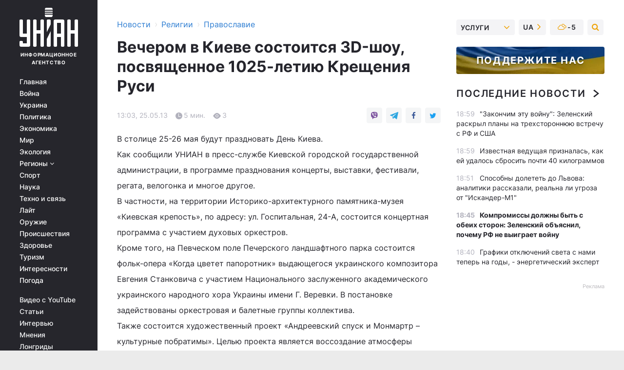

--- FILE ---
content_type: text/html; charset=UTF-8
request_url: https://religions.unian.net/orthodoxy/792106-vecherom-v-kieve-sostoitsya-3d-shou-posvyaschennoe-1025-letiyu-krescheniya-rusi.html
body_size: 31942
content:
    <!doctype html><html lang="ru"><head><meta charset="utf-8"><meta name="viewport" content="width=device-width, initial-scale=1.0, maximum-scale=2"><title>Вечером в Киеве состоится 3D-шоу, посвященное 1025-летию Крещения Руси</title><meta name="description" content="Вечером в Киеве состоится 3D-шоу, посвященное 1025-летию Крещения Руси. Читать онлайн в ленте новостей православие за 25 мая 2013 информационного агентства УНИАН"/><meta name="keywords" content=""/><meta name="theme-color" content="#28282d"><link rel="manifest" href="https://religions.unian.net/manifest.json"><link rel="shortcut icon" href="https://religions.unian.net/favicon.ico"/><meta property="fb:page_id" content="112821225446278"/><meta property="fb:app_id" content="1728296543975266"/><meta name="application-name" content="УНИАН"><meta name="apple-mobile-web-app-title" content="УНИАН"><meta name="apple-itunes-app" content="app-id=840099366, affiliate-data=ct=smartbannerunian"><link rel="mask-icon" href="https://religions.unian.net/images/safari-pinned-tab.svg" color="#28282d"><link rel="apple-touch-icon" href="https://religions.unian.net/images/apple-touch-icon.png"><link rel="apple-touch-icon" sizes="76x76" href="https://religions.unian.net/images/apple-touch-icon-76x76.png"><link rel="apple-touch-icon" sizes="120x120" href="https://religions.unian.net/images/apple-touch-icon-120x120.png"><link rel="apple-touch-icon" sizes="152x152" href="https://religions.unian.net/images/apple-touch-icon-152x152.png"><link rel="apple-touch-icon" sizes="180x180" href="https://religions.unian.net/images/apple-touch-icon-180x180.png"><link rel="preconnect" href="https://get.optad360.io/" crossorigin><link rel="preconnect" href="https://images.unian.net/" crossorigin><link rel="preconnect" href="https://membrana-cdn.media/" crossorigin><link rel="preconnect" href="https://www.googletagmanager.com/" crossorigin><link rel="preconnect" href="https://static.cloudflareinsights.com" crossorigin><link rel="preconnect" href="https://securepubads.g.doubleclick.net" crossorigin><link rel="preconnect" href="https://pagead2.googlesyndication.com/" crossorigin><link rel="dns-prefetch" href="https://i.ytimg.com/"><link rel="dns-prefetch" href="https://1plus1.video/"><link rel="dns-prefetch" href="https://ls.hit.gemius.pl"><link rel="dns-prefetch" href="https://jsc.idealmedia.io/"><link rel="dns-prefetch" href="https://gaua.hit.gemius.pl/"><link rel="dns-prefetch" href="https://cm.g.doubleclick.net/"><link rel="dns-prefetch" href="https://fonts.googleapis.com/"><link rel="dns-prefetch" href="https://ep2.adtrafficquality.google/"><link rel="dns-prefetch" href="https://ep1.adtrafficquality.google/"><meta property="og:image:width" content="1000"><meta property="og:image:height" content="545"><meta property="og:image:type" content="image/png"><meta property="og:url" content="https://religions.unian.net/orthodoxy/792106-vecherom-v-kieve-sostoitsya-3d-shou-posvyaschennoe-1025-letiyu-krescheniya-rusi.html"/><meta property="og:title" content="Вечером в Киеве состоится 3D-шоу, посвященное 1025-летию Крещения Руси"/><meta property="og:description" content="В столице празднуют День Киева"/><meta property="og:type" content="article"/><meta property="og:image" content="https://images.unian.net/photos/thumb_files/1000_545_?1"/><meta property="og:published_time" content="2013-05-25T13:03:00+03:00"><meta property="og:modified_time" content="2013-05-25T13:03:00+03:00"><meta property="og:section" content="Православие"><meta name="twitter:card" content="summary_large_image"/><meta name="twitter:site" content="@unian"/><meta name="twitter:title" content="Вечером в Киеве состоится 3D-шоу, посвященное 1025-летию Крещения Руси"/><meta name="twitter:description" content="В столице празднуют День Киева"><meta name="twitter:creator" content="@unian"/><meta name="twitter:image" content="https://images.unian.net/photos/thumb_files/1000_545_?1"/><meta name="twitter:image:src" content="https://images.unian.net/photos/thumb_files/1000_545_?1"/><meta name="twitter:domain" content="www.unian.net"/><meta name="robots" content="index, follow, max-image-preview:large"><meta name="telegram:channel" content="@uniannet"><script>
        function loadVideoNts(url) {
            var script = document.createElement('script');
            script.async = true;
            script.src = url;
            document.head.appendChild(script);
        }
        function handleIntersection(entries, observer) {
            entries.forEach(function (entry) {
                if (entry.isIntersecting) {
                    var videoWrapper = entry.target;
                    observer.unobserve(videoWrapper);

                    window.notsyCmd = window.notsyCmd || [];
                    window.notsyCmd.push(function () {
                        window.notsyInit({
                            pageVersionAutodetect: true,
                            targeting: [['site_section', 'religions']]
                        });
                    });

                    videoWrapper.setAttribute('data-loaded', 'true');
                    observer.disconnect(); // Припиняємо спостереження, коли блок був досягнутий

                    // Завантажуємо скрипт після досягнення блока
                    loadVideoNts('https://cdn.membrana.media/uni/ym.js');
                }
            });
        }

        var options = {
            root: null,
            rootMargin: '0px',
            threshold: 0.1
        };

        var observerMembr = new IntersectionObserver(handleIntersection, options);

        document.addEventListener('DOMContentLoaded', function () {
            var videoWrapper = document.querySelector('.nts-video-wrapper:not([data-loaded])');
            if (videoWrapper) {
                observerMembr.observe(videoWrapper);
            }
        });

    </script><link rel="alternate" href="https://religions.unian.net/orthodoxy/792106-vecherom-v-kieve-sostoitsya-3d-shou-posvyaschennoe-1025-letiyu-krescheniya-rusi.html" hreflang="x-default"/><link href="https://religions.unian.net/orthodoxy/amp-792106-vecherom-v-kieve-sostoitsya-3d-shou-posvyaschennoe-1025-letiyu-krescheniya-rusi.html" rel="amphtml"><link rel="canonical" href="https://religions.unian.net/orthodoxy/792106-vecherom-v-kieve-sostoitsya-3d-shou-posvyaschennoe-1025-letiyu-krescheniya-rusi.html"><link rel="preload" as="font" type="font/woff" crossorigin="anonymous" href="https://religions.unian.net/build/assets/fonts/Inter/Inter-Bold.woff"><link rel="preload" as="font" type="font/woff" crossorigin="anonymous" href="https://religions.unian.net/build/assets/fonts/Inter/Inter-Medium.woff"><link rel="preload" as="font" type="font/woff" crossorigin="anonymous" href="https://religions.unian.net/build/assets/fonts/Inter/Inter-Regular.woff"><link rel="preload" as="font" type="font/woff" crossorigin="anonymous" href="https://religions.unian.net/build/assets/fonts/Inter/Inter-SemiBold.woff"><style id="top"> *{margin:0;padding:0}body{font-size:14px;line-height:1.5}html{font-family:sans-serif;-ms-text-size-adjust:100%;-webkit-text-size-adjust:100%;-webkit-tap-highlight-color:rgba(0,0,0,0)}[class*=" icon-"],[class^=icon-],html{-webkit-font-smoothing:antialiased}a,img{border:none;outline:none}*{box-sizing:border-box;-webkit-box-sizing:border-box;-moz-box-sizing:border-box}@media (max-width:1184px){.nano-mob>.nano-content-mob{position:absolute;overflow:scroll;overflow-x:hidden;right:0;bottom:0}.nano-mob>.nano-content-mob::-webkit-scrollbar{display:none}.has-scrollbar>.nano-content-mob::-webkit-scrollbar{display:block}.nano-mob>.nano-pane{display:none!important;background:rgba(0,0,0,.25);position:absolute;width:10px;right:0;top:0;bottom:0;visibility:hidden;opacity:.01;-webkit-transition:.2s;-moz-transition:.2s;-o-transition:.2s;transition:.2s;border-radius:5px}.nano-mob>.nano-pane>.nano-slider{display:none;background:#444;position:relative;margin:0 1px;border-radius:3px}}@media (min-width:1185px){.nano-mob>.nano-content{-moz-appearance:none}.hidden-lg{display:none!important}.nano:not(.nano-mob)>.nano-content{position:absolute;overflow:auto;overflow-x:hidden;top:0;right:-12px!important;bottom:0;left:0}}.app-banner{padding:12px 26px 12px 16px;max-width:240px;height:320px;position:relative;margin:0 auto}.app-banner__title{font-weight:700;font-size:24px;line-height:28px;color:#efa205;margin-bottom:8px}.app-banner__text{font-weight:500;font-size:16px;line-height:20px;color:#fff}.app-banner__bottom{position:absolute;bottom:0;display:flex;justify-content:space-between;width:100%;left:0;padding:12px 16px}.app-banner__btn{height:36px;width:calc(50% - 4px);border:2px solid #efa205;border-radius:8px;text-align:center;line-height:30px}</style><link rel="stylesheet" href="https://religions.unian.net/build/post.25f14eadfe90cdfe026eadb8063872ef.css"><style>
        .nts-video {width: 100%; height: calc(100vw / 16 * 9); max-height: 270px; margin: 10px auto; }
        .nts-video-wrapper {max-width: 670px;background: #383842;padding: 8px 16px 16px;border-radius: 4px;margin : 16px 0;overflow: hidden}
        .nts-video-label svg{margin-right: 8px;}
        .nts-video-label {font-weight: 600;font-size: 16px;line-height: 24px;align-self: start;letter-spacing: 0.08em;text-transform: uppercase;color: #B2B2BD;flex-start;align-items: center;
            display: flex;}

        @media (min-width: 1024px) {
            .nts-video {height: 360px; max-height: 360px;    margin-bottom: unset;}
        }
        @media (max-width: 1200px) {


        }

    </style><script type="application/ld+json">{"@context":"https:\/\/schema.org","@type":"NewsArticle","headline":"Вечером в Киеве состоится 3D-шоу, посвященное 1025-летию Крещения Руси","description":"В столице празднуют День Киева","articleSection":"Православие","inLanguage":"ru","isAccessibleForFree":true,"datePublished":"2013-05-25T13:03:00+03:00","dateModified":"2013-05-25T13:03:00+03:00","mainEntityOfPage":{"@type":"WebPage","@id":"https:\/\/religions.unian.net\/orthodoxy\/792106-vecherom-v-kieve-sostoitsya-3d-shou-posvyaschennoe-1025-letiyu-krescheniya-rusi.html"},"image":{"@type":"ImageObject","url":"https:\/\/images.unian.net\/photos\/thumb_files\/1200_0_"},"publisher":{"@type":"Organization","name":"УНИАН","legalName":"Украинское независимое информационное агентство УНИАН","url":"https:\/\/www.unian.net\/","sameAs":["https:\/\/www.facebook.com\/uniannet\/","https:\/\/www.facebook.com\/UNIAN.ua","https:\/\/www.facebook.com\/unian.ukraine","https:\/\/www.facebook.com\/pogoda.unian\/","https:\/\/www.facebook.com\/devichnikunian\/","https:\/\/www.facebook.com\/starsunian\/","https:\/\/x.com\/unian","https:\/\/t.me\/uniannet","https:\/\/invite.viber.com\/?g2=AQA%2Fnf2OzxyI50pG6plG5XH2%2FokWAnOf0dNcAMevia2uE9z%2FYouMau7DjYf%2B06f1&lang=ru","https:\/\/www.youtube.com\/@unian","https:\/\/www.youtube.com\/@unian_tv","https:\/\/uk.wikipedia.org\/wiki\/%D0%A3%D0%9D%D0%86%D0%90%D0%9D","https:\/\/ru.wikipedia.org\/wiki\/%D0%A3%D0%9D%D0%98%D0%90%D0%9D","https:\/\/www.linkedin.com\/company\/96838031\/"],"foundingDate":1993,"logo":{"@type":"ImageObject","url":"https:\/\/religions.unian.net\/images\/unian_schema.png","width":95,"height":60},"address":{"@type":"PostalAddress","streetAddress":"ул. Кириловская 23","addressLocality":"Киев","postalCode":"01001","addressCountry":"UA"},"contactPoint":{"@type":"ContactPoint","email":"unian.headquoters@unian.net","telephone":"+38-044-498-07-60","contactType":"headquoters","areaServed":"UA","availableLanguage":["uk-UA","ru-UA","en-UA"]}},"name":"УНИАН редакция","author":{"@type":"Person","0":"УНИАН редакция"},"articleBody":"В столице 25-26 мая будут праздновать День Киева.Как сообщили УНИАН в пресс-службе Киевской городской государственной администрации, в программе празднования концерты, выставки, фестивали, регата, велогонка и многое другое.В частности, на территории Историко-архитектурного памятника-музея &laquo;Киевская крепость&raquo;, по адресу: ул. Госпитальная, 24-А, состоится концертная программа с участием духовых оркестров.Кроме того, на Певческом поле Печерского ландшафтного парка состоится фольк-опера &laquo;Когда цветет папоротник&raquo; выдающегося украинского композитора Евгения Станковича с участием Национального заслуженного академического украинского народного хора Украины имени Г. Веревки. В постановке задействованы оркестровая и балетные группы коллектива.Также состоится художественный проект &laquo;Андреевский спуск и Монмартр &ndash; культурные побратимы&raquo;. Целью проекта является воссоздание атмосферы творческого уличного праздника на французский классический манер, презентация украинской и европейской культуры. В течение двух дней все желающие смогут окунуться в художественную атмосферу театра, музыки и изобразительного искусства.Юные киевляне будут отмечать праздник в парке им. Тараса Шевченко. Около 300 человек &ndash; учеников Детской академии искусств, Государственной художественной средней школы им. Т.Г.Шевченко, школ искусств, домов, дворцов и центров детского и юношеского творчества, в возрасте от 10 до 17 лет проведут художественную акцию &ndash; арт-пленэр &laquo;Тарас Шевченко. Молодой взгляд&raquo;. По итогам арт-пленэра жюри определит лучшие работы, а участники получат ценные призы. Кроме того, выбранные произведения юных художников в марте 2014 года будут представлены в Национальном центре делового и культурного сотрудничества &laquo;Украинский дом&raquo; на выставке творческих работ, посвященной 200-летию со дня рождения Великого Кобзаря.В рамках художественного проекта &laquo;Великий, славный, вечный Киев!&raquo; на Софийской площади состоится концертная программа классической музыки &laquo;На Украину вернусь&raquo;. Киевляне и гости города смогут бесплатно послушать концерт классической музыки с участием ведущих звезд классической сцены. После завершения концерта состоится проекционное 3D-шоу с невероятными виртуальными превращениями, посвященное знаменательной дате &ndash; 1025-летию Крещения Киевской Руси.В музеях города состоятся &laquo;Дни открытых дверей&raquo;. На протяжении праздничных дней все желающие смогут бесплатно посетить муниципальные музеи.Главное место в программе празднования Дня Киева занимает и празднование Олимпийского 100-летия. По случаю проведения в Киеве I Всероссийской Олимпиады состоится открытие тематической выставки в Музее истории города Киева, официальный прием делегаций национальных олимпийских комитетов других государств, традиционная акция &laquo;Олимпийский день&raquo;, а также финальные соревнования первых &laquo;Спортивных игр юных олимпийцев&raquo;.Специально для туристов, которые посетят Киев 25 и 26 мая, будут проходить бесплатные пешеходные тематические экскурсии Киевом по следующим маршрутам: &laquo;Секретный Киев&raquo;, &laquo;Михайловская горка&raquo;, &laquo;Дворики Киева&raquo;, а также первые мультиспортивные туристские гонки.Наряду с новыми проектами в столице будут проходить уже традиционные праздничные мероприятия.Так, на Оболонскую набережную приглашают ценителей современного искусства. Там состоится молодежная концертная программа и шоу фейерверков с лазерными спецэффектами.Для сторонников хорового искусства на Певческом поле Печерского ландшафтного парка состоится фольклорно-художественный праздник &laquo;Горжусь Киевом своим, его людьми, его красотой&raquo;, в котором примут участие любительские хоровые коллективы столицы, Киевской области и регионов Украины.Кроме того, на Майдане Незалежности состоится традиционный праздничный концерт с участием звезд украинской сцены: Екатерины Бужинской, Наталии Могилевской, Ирины Билык, певицы Алеши, молодежных групп &laquo;Время и Стекло&raquo; и &laquo;Антитела&raquo;.В рамках празднования дня Киева компания &laquo;Таврийские игры&raquo; будет проводить финал конкурса &laquo;Футбольная королева&raquo; от НСК &laquo;Олимпийский&raquo;.Также на Площади Звезд, что на ул. Крещатик, возле Пассажа, состоится установление Почетных звезд. В этом году звездными номинантами были определены: Герой Украины, художественный руководитель Национального заслуженного академического народного хора Украины им. Г.Веревки Анатолий Авдиевский и легенда украинского футбола &ndash; Андрей Шевченко.Кроме того, в концертных залах Киева будут проходить концерты академического классического музыкального искусства в рамках традиционного Международного фестиваля &laquo;Музыкальные премьеры сезона&raquo;.В целом в праздничные дни в коммунальных заведениях культуры состоится свыше 80 культурно-художественных мероприятий."}</script><script type="application/ld+json">{"@context":"https:\/\/schema.org","@type":"BreadcrumbList","itemListElement":[{"@type":"ListItem","position":1,"item":{"@id":"https:\/\/www.unian.net\/","name":"Новости"}},{"@type":"ListItem","position":2,"item":{"@id":"https:\/\/religions.unian.net\/","name":"Религии"}},{"@type":"ListItem","position":3,"item":{"@id":"https:\/\/religions.unian.net\/orthodoxy","name":"Православие"}},{"@type":"ListItem","position":4,"item":{"@id":"https:\/\/religions.unian.net\/orthodoxy\/792106-vecherom-v-kieve-sostoitsya-3d-shou-posvyaschennoe-1025-letiyu-krescheniya-rusi.html","name":"Вечером в Киеве состоится 3D-шоу, посвященное 1025-летию Крещения Руси"}}]}</script><script type="application/ld+json">{"@context":"https:\/\/schema.org","@type":"SoftwareApplication","name":"УНИАН","operatingSystem":"iOS 13.0 or later","applicationCategory":"BusinessApplication","offers":{"@type":"Offer","price":"0","priceCurrency":"USD"}}</script><script type="application/ld+json">{"@context":"https:\/\/schema.org","@type":"SoftwareApplication","name":"УНИАН","operatingSystem":"ANDROID","applicationCategory":"BusinessApplication","offers":{"@type":"Offer","price":"0","priceCurrency":"USD"}}</script><script type="application/ld+json">{"@context":"https:\/\/schema.org","@type":"Organization","name":"УНИАН","legalName":"Украинское независимое информационное агентство УНИАН","url":"https:\/\/www.unian.net\/","sameAs":["https:\/\/www.facebook.com\/uniannet\/","https:\/\/www.facebook.com\/UNIAN.ua","https:\/\/www.facebook.com\/unian.ukraine","https:\/\/www.facebook.com\/pogoda.unian\/","https:\/\/www.facebook.com\/devichnikunian\/","https:\/\/www.facebook.com\/starsunian\/","https:\/\/x.com\/unian","https:\/\/t.me\/uniannet","https:\/\/invite.viber.com\/?g2=AQA%2Fnf2OzxyI50pG6plG5XH2%2FokWAnOf0dNcAMevia2uE9z%2FYouMau7DjYf%2B06f1&lang=ru","https:\/\/www.youtube.com\/@unian","https:\/\/www.youtube.com\/@unian_tv","https:\/\/uk.wikipedia.org\/wiki\/%D0%A3%D0%9D%D0%86%D0%90%D0%9D","https:\/\/ru.wikipedia.org\/wiki\/%D0%A3%D0%9D%D0%98%D0%90%D0%9D","https:\/\/www.linkedin.com\/company\/96838031\/"],"foundingDate":1993,"logo":{"@type":"ImageObject","url":"https:\/\/religions.unian.net\/images\/unian_schema.png","width":95,"height":60},"address":{"@type":"PostalAddress","streetAddress":"ул. Кириловская 23","addressLocality":"Киев","postalCode":"01001","addressCountry":"UA"},"contactPoint":{"@type":"ContactPoint","email":"unian.headquoters@unian.net","telephone":"+38-044-498-07-60","contactType":"headquoters","areaServed":"UA","availableLanguage":["uk-UA","ru-UA","en-UA"]}}</script><script type="application/ld+json">{"@context":"https:\/\/schema.org","@type":"NewsMediaOrganization","name":"УНИАН","legalName":"Украинское независимое информационное агентство УНИАН","url":"https:\/\/www.unian.net\/","sameAs":["https:\/\/www.facebook.com\/uniannet\/","https:\/\/www.facebook.com\/UNIAN.ua","https:\/\/www.facebook.com\/unian.ukraine","https:\/\/www.facebook.com\/pogoda.unian\/","https:\/\/www.facebook.com\/devichnikunian\/","https:\/\/www.facebook.com\/starsunian\/","https:\/\/x.com\/unian","https:\/\/t.me\/uniannet","https:\/\/invite.viber.com\/?g2=AQA%2Fnf2OzxyI50pG6plG5XH2%2FokWAnOf0dNcAMevia2uE9z%2FYouMau7DjYf%2B06f1&lang=ru","https:\/\/www.youtube.com\/@unian","https:\/\/www.youtube.com\/@unian_tv","https:\/\/uk.wikipedia.org\/wiki\/%D0%A3%D0%9D%D0%86%D0%90%D0%9D","https:\/\/ru.wikipedia.org\/wiki\/%D0%A3%D0%9D%D0%98%D0%90%D0%9D","https:\/\/www.linkedin.com\/company\/96838031\/"],"foundingDate":1993,"logo":{"@type":"ImageObject","url":"https:\/\/religions.unian.net\/images\/unian_schema.png","width":95,"height":60},"address":{"@type":"PostalAddress","streetAddress":"ул. Кириловская 23","addressLocality":"Киев","postalCode":"01001","addressCountry":"UA"},"contactPoint":{"@type":"ContactPoint","email":"unian.headquoters@unian.net","telephone":"+38-044-498-07-60","contactType":"headquoters","areaServed":"UA","availableLanguage":["uk-UA","ru-UA","en-UA"]}}</script><script type="application/ld+json">{"@context":"https:\/\/schema.org","@type":"WebSite","name":"Украинское независимое информационное агентство УНИАН","alternateName":"УНИАН","url":"https:\/\/www.unian.net\/","potentialAction":{"@type":"SearchAction","target":"https:\/\/www.unian.net\/search?q={search_term_string}","query-input":"required name=search_term_string"},"author":{"@type":"NewsMediaOrganization","name":"УНИАН","legalName":"Украинское независимое информационное агентство УНИАН","url":"https:\/\/www.unian.net\/","sameAs":["https:\/\/www.facebook.com\/uniannet\/","https:\/\/www.facebook.com\/UNIAN.ua","https:\/\/www.facebook.com\/unian.ukraine","https:\/\/www.facebook.com\/pogoda.unian\/","https:\/\/www.facebook.com\/devichnikunian\/","https:\/\/www.facebook.com\/starsunian\/","https:\/\/x.com\/unian","https:\/\/t.me\/uniannet","https:\/\/invite.viber.com\/?g2=AQA%2Fnf2OzxyI50pG6plG5XH2%2FokWAnOf0dNcAMevia2uE9z%2FYouMau7DjYf%2B06f1&lang=ru","https:\/\/www.youtube.com\/@unian","https:\/\/www.youtube.com\/@unian_tv","https:\/\/uk.wikipedia.org\/wiki\/%D0%A3%D0%9D%D0%86%D0%90%D0%9D","https:\/\/ru.wikipedia.org\/wiki\/%D0%A3%D0%9D%D0%98%D0%90%D0%9D","https:\/\/www.linkedin.com\/company\/96838031\/"],"foundingDate":1993,"logo":{"@type":"ImageObject","url":"https:\/\/religions.unian.net\/images\/unian_schema.png","width":95,"height":60},"address":{"@type":"PostalAddress","streetAddress":"ул. Кириловская 23","addressLocality":"Киев","postalCode":"01001","addressCountry":"UA"},"contactPoint":{"@type":"ContactPoint","email":"unian.headquoters@unian.net","telephone":"+38-044-498-07-60","contactType":"headquoters","areaServed":"UA","availableLanguage":["uk-UA","ru-UA","en-UA"]}},"creator":{"@type":"NewsMediaOrganization","name":"УНИАН","legalName":"Украинское независимое информационное агентство УНИАН","url":"https:\/\/www.unian.net\/","sameAs":["https:\/\/www.facebook.com\/uniannet\/","https:\/\/www.facebook.com\/UNIAN.ua","https:\/\/www.facebook.com\/unian.ukraine","https:\/\/www.facebook.com\/pogoda.unian\/","https:\/\/www.facebook.com\/devichnikunian\/","https:\/\/www.facebook.com\/starsunian\/","https:\/\/x.com\/unian","https:\/\/t.me\/uniannet","https:\/\/invite.viber.com\/?g2=AQA%2Fnf2OzxyI50pG6plG5XH2%2FokWAnOf0dNcAMevia2uE9z%2FYouMau7DjYf%2B06f1&lang=ru","https:\/\/www.youtube.com\/@unian","https:\/\/www.youtube.com\/@unian_tv","https:\/\/uk.wikipedia.org\/wiki\/%D0%A3%D0%9D%D0%86%D0%90%D0%9D","https:\/\/ru.wikipedia.org\/wiki\/%D0%A3%D0%9D%D0%98%D0%90%D0%9D","https:\/\/www.linkedin.com\/company\/96838031\/"],"foundingDate":1993,"logo":{"@type":"ImageObject","url":"https:\/\/religions.unian.net\/images\/unian_schema.png","width":95,"height":60},"address":{"@type":"PostalAddress","streetAddress":"ул. Кириловская 23","addressLocality":"Киев","postalCode":"01001","addressCountry":"UA"},"contactPoint":{"@type":"ContactPoint","email":"unian.headquoters@unian.net","telephone":"+38-044-498-07-60","contactType":"headquoters","areaServed":"UA","availableLanguage":["uk-UA","ru-UA","en-UA"]}},"publisher":{"@type":"NewsMediaOrganization","name":"УНИАН","legalName":"Украинское независимое информационное агентство УНИАН","url":"https:\/\/www.unian.net\/","sameAs":["https:\/\/www.facebook.com\/uniannet\/","https:\/\/www.facebook.com\/UNIAN.ua","https:\/\/www.facebook.com\/unian.ukraine","https:\/\/www.facebook.com\/pogoda.unian\/","https:\/\/www.facebook.com\/devichnikunian\/","https:\/\/www.facebook.com\/starsunian\/","https:\/\/x.com\/unian","https:\/\/t.me\/uniannet","https:\/\/invite.viber.com\/?g2=AQA%2Fnf2OzxyI50pG6plG5XH2%2FokWAnOf0dNcAMevia2uE9z%2FYouMau7DjYf%2B06f1&lang=ru","https:\/\/www.youtube.com\/@unian","https:\/\/www.youtube.com\/@unian_tv","https:\/\/uk.wikipedia.org\/wiki\/%D0%A3%D0%9D%D0%86%D0%90%D0%9D","https:\/\/ru.wikipedia.org\/wiki\/%D0%A3%D0%9D%D0%98%D0%90%D0%9D","https:\/\/www.linkedin.com\/company\/96838031\/"],"foundingDate":1993,"logo":{"@type":"ImageObject","url":"https:\/\/religions.unian.net\/images\/unian_schema.png","width":95,"height":60},"address":{"@type":"PostalAddress","streetAddress":"ул. Кириловская 23","addressLocality":"Киев","postalCode":"01001","addressCountry":"UA"},"contactPoint":{"@type":"ContactPoint","email":"unian.headquoters@unian.net","telephone":"+38-044-498-07-60","contactType":"headquoters","areaServed":"UA","availableLanguage":["uk-UA","ru-UA","en-UA"]}},"datePublished":"2026-01-22T19:00:49+02:00","dateModified":"2026-01-22T19:00:49+02:00","inLanguage":"ru"}</script><link href="https://www.googletagmanager.com/gtag/js?id=G-TECJ2YKWSJ" rel="preload" as="script"><script async src="https://www.googletagmanager.com/gtag/js?id=G-TECJ2YKWSJ"></script><script>window.dataLayer = window.dataLayer || [];function gtag(){dataLayer.push(arguments);}gtag('js', new Date());gtag('config', 'G-TECJ2YKWSJ');</script><script>(function(w,d,s,l,i){w[l]=w[l]||[];w[l].push({'gtm.start':new Date().getTime(),event:'gtm.js'});var f=d.getElementsByTagName(s)[0],j=d.createElement(s),dl=l!='dataLayer'?'&l='+l:'';j.async=true;j.src='https://www.googletagmanager.com/gtm.js?id='+i+dl;f.parentNode.insertBefore(j,f);})(window,document,'script','dataLayer','GTM-N24V2BL');</script></head><body class="home" data-infinite-scroll=""><div id="page_content" class="container main-wrap" data-page="1" data-page-max="50"><div class="main-column row m-0"><div class="col-lg-2 col-sm-12 prl0"><div class="main-menu"><div class="main-menu__content nano"><div class="nano-content"><div class="inside-nano-content"><a href="javascript:void(0);" id="trigger" class="menu-trigger hidden-lg" aria-label="menu"></a><div class="main-menu__logo"><a href="https://www.unian.net/"><img src="https://religions.unian.net/images/unian-logo.svg" alt="Информационное агентство" width="120" height="80"/><div class="main-menu__logo-text">Информационное агентство</div></a></div><div class="hidden-lg main-menu__search"><div class="header-search__toggle hidden-lg" style="width: 15px; height: 19px"><i class="fa fa-search"></i></div><form method="GET" action="https://www.unian.net/search" class="header-search__form disactive"><div class="header-search__close hidden-lg">+</div><input type="text" name="q" aria-label="search" class="header-search__input" placeholder=" "/><input type="hidden" name="token" value="720587218"/><button type="submit" class="header-search__button" aria-label="search"><i class="fa fa-search"></i></button></form></div><nav class="main-menu__nav mp-menu nano nano-mob" id="mp-menu"><div class="main-menu__close hidden-lg">+</div><div class="nano-content nano-content-mob"><div class="mp-level main-menu__list"><ul><li class="main-menu__item"><a href="https://www.unian.net/">Главная</a></li><li class="main-menu__item"><a href="https://www.unian.net/war">Война</a></li><li class="main-menu__item"><a href="https://www.unian.net/society">Украина</a></li><li class="main-menu__item"><a href="https://www.unian.net/politics">Политика</a></li><li class="main-menu__item"><a href="https://www.unian.net/economics">Экономика</a></li><li class="main-menu__item"><a href="https://www.unian.net/world">Мир</a></li><li class="main-menu__item"><a href="https://www.unian.net/ecology">Экология</a></li><li class="main-menu__item has-submenu"><a href="javascript:void(0);">Регионы <i class="fa fa-angle-down"></i></a><div class="sub-level main-menu__sub-list"><ul><li><a href="https://www.unian.net/kyiv">Киев</a></li><li><a href="https://www.unian.net/lvov">Львов</a></li><li><a href="https://www.unian.net/dnepropetrovsk">Днепр</a></li><li><a href="https://www.unian.net/kharkiv">Харьков</a></li><li><a href="https://www.unian.net/odessa">Одесса</a></li></ul></div></li><li class="main-menu__item"><a href="https://sport.unian.net/">Спорт</a></li><li class="main-menu__item"><a href="https://www.unian.net/science">Наука</a></li><li class="main-menu__item"><a href="https://www.unian.net/techno">Техно и связь</a></li><li class="main-menu__item"><a href="https://www.unian.net/lite">Лайт</a></li><li class="main-menu__item"><a href="https://www.unian.net/weapons">Оружие</a></li><li class="main-menu__item"><a href="https://www.unian.net/incidents">Происшествия</a></li><li class="main-menu__item"><a href="https://health.unian.net/">Здоровье</a></li><li class="main-menu__item"><a href="https://www.unian.net/tourism">Туризм</a></li><li class="main-menu__item"><a href="https://www.unian.net/curiosities">Интересности</a></li><li class="main-menu__item"><a href="https://pogoda.unian.net">Погода</a></li></ul></div><div class="main-menu__services main-menu__list"><ul><li class="main-menu__item"><a href="https://religions.unian.net/video-youtube">Видео с YouTube</a></li><li class="main-menu__item"><a href="https://www.unian.net/detail/publications">Статьи</a></li><li class="main-menu__item"><a href="https://www.unian.net/detail/interviews">Интервью</a></li><li class="main-menu__item"><a href="https://www.unian.net/detail/opinions">Мнения</a></li><li class="main-menu__item"><a href="https://www.unian.net/longrids">Лонгриды</a></li><li class="main-menu__item hidden-lg"><a href="https://www.unian.net/static/press/live">Пресс-центр</a></li><li class="main-menu__item has-submenu hidden-lg"><a href="javascript:void(0);">Услуги<i class="fa fa-angle-down"></i></a><div class="sub-level main-menu__sub-list"><ul><li><a href="https://www.unian.net/static/advertising/advert">Реклама на сайте</a></li><li><a href="https://www.unian.net/static/press/about">Пресс-центр</a></li><li><a href="https://photo.unian.net/">Фотобанк</a></li><li><a href="https://www.unian.net/static/monitoring/about">Мониторинг СМИ</a></li><li><a href="https://www.unian.net/static/subscription/products">Подписка на новости</a></li></ul></div></li></ul></div><div class="main-menu__services main-menu__list"><ul><li class="main-menu__item"><a href="https://www.unian.net/news/archive">Архив</a></li><li class="main-menu__item "><a href="https://www.unian.net/vacancy">Вакансии</a></li><li class="main-menu__item"><a href="https://www.unian.net/static/contacts">Контакты</a></li></ul></div></div></nav></div></div></div><div id="M473096ScriptRootC1436947" class="ideal-story" data-attribute="https://jsc.idealmedia.io/u/n/unian.net.1436947.js"></div></div></div><div class="col-lg-10 col-sm-12"><div class=" hot-news--negative"  ></div><div  class="running-line--negative"></div><div class="content-column"
											><div id="block_left_column_content" class="left-column sm-w-100"
																					 data-ajax-url="https://religions.unian.net/orthodoxy/792106-vecherom-v-kieve-sostoitsya-3d-shou-posvyaschennoe-1025-letiyu-krescheniya-rusi.html"
																	><div class=" infinity-item"
         data-url="https://religions.unian.net/orthodoxy/792106-vecherom-v-kieve-sostoitsya-3d-shou-posvyaschennoe-1025-letiyu-krescheniya-rusi.html"
         data-title="Вечером в Киеве состоится 3D-шоу, посвященное 1025-летию Крещения Руси"
         data-io-article-url="https://religions.unian.net/orthodoxy/792106-vecherom-v-kieve-sostoitsya-3d-shou-posvyaschennoe-1025-letiyu-krescheniya-rusi.html"
         data-prev-url="https://religions.unian.net/orthodoxy"
    ><div class="article "><div class="top-bredcr "><div class="breadcrumbs"><ol vocab="https://schema.org/" typeof="BreadcrumbList"><li property="itemListElement" typeof="ListItem"><a property="item" typeof="WebPage"
               href="//www.unian.net/detail/all_news"><span
                        property="name">  Новости</span></a><meta property="position" content="1"></li><li><span>›</span></li><li property="itemListElement" typeof="ListItem"><a property="item" typeof="WebPage"
                       href="https://religions.unian.net/"><span property="name">  Религии</span></a><meta property="position" content="2"></li><li><span>›</span></li><li property="itemListElement" typeof="ListItem"><a property="item" typeof="WebPage"
                   href="https://religions.unian.net/orthodoxy"><span
                            property="name">  Православие</span></a><meta property="position" content="3"></li></ol></div></div><h1>Вечером в Киеве состоится 3D-шоу, посвященное 1025-летию Крещения Руси</h1><div class="article__info    "><div><div class="article__info-item time ">13:03, 25.05.13</div><span class="article__info-item comments"><i class="unian-read"></i>
                                5 мин.
                            </span><span class="article__info-item views"><i class="unian-eye"></i><span id="js-views-792106"></span><script>
    function CreateRequest() {
        var Request = false;

        if (window.XMLHttpRequest) {
            //Gecko-совместимые браузеры, Safari, Konqueror
            Request = new XMLHttpRequest();
        } else if (window.ActiveXObject) {
            //Internet explorer
            try {
                Request = new ActiveXObject("Microsoft.XMLHTTP");
            } catch (CatchException) {
                Request = new ActiveXObject("Msxml2.XMLHTTP");
            }
        }

        if (!Request) {
            return null;
        }

        return Request;
    }

    /*
        Функция посылки запроса к файлу на сервере
        r_method  - тип запроса: GET или POST
        r_path    - путь к файлу
        r_args    - аргументы вида a=1&b=2&c=3...
        r_handler - функция-обработчик ответа от сервера
    */
    function SendRequest(r_method, r_path, r_args, r_handler) {
        //Создаём запрос
        var Request = CreateRequest();

        //Проверяем существование запроса еще раз
        if (!Request) {
            return;
        }

        //Назначаем пользовательский обработчик
        Request.onreadystatechange = function() {
            //Если обмен данными завершен
            if (Request.readyState == 4) {
                if (Request.status == 200) {
                    //Передаем управление обработчику пользователя
                    r_handler(Request);
                }
            }
        }

        //Проверяем, если требуется сделать GET-запрос
        if (r_method.toLowerCase() == "get" && r_args.length > 0)
            r_path += "?" + r_args;

        //Инициализируем соединение
        Request.open(r_method, r_path, true);

        if (r_method.toLowerCase() == "post") {
            //Если это POST-запрос

            //Устанавливаем заголовок
            Request.setRequestHeader("Content-Type","application/x-www-form-urlencoded; charset=utf-8");
            //Посылаем запрос
            Request.send(r_args);
        } else {
            //Если это GET-запрос
            Request.responseType = 'json';
            //Посылаем нуль-запрос
            Request.send(null);
        }
    }

    //Создаем функцию обработчик
    var Handler = function(Request) {
        document.getElementById("js-views-792106").innerHTML = ' ' + Request.response.views;
    }

    //Отправляем запрос
    SendRequest("GET", '/ajax/views/792106', "", Handler);
</script></span></div><div class="article-shares " data-url="https://religions.unian.net/orthodoxy/792106-vecherom-v-kieve-sostoitsya-3d-shou-posvyaschennoe-1025-letiyu-krescheniya-rusi.html"><div class="social-likes"><a href="viber://forward?text=https://religions.unian.net/orthodoxy/792106-vecherom-v-kieve-sostoitsya-3d-shou-posvyaschennoe-1025-letiyu-krescheniya-rusi.html" class="vb" rel="nofollow noopener"><i class="unian-viber"></i></a><a href="https://telegram.me/share/url?url=https://religions.unian.net/orthodoxy/792106-vecherom-v-kieve-sostoitsya-3d-shou-posvyaschennoe-1025-letiyu-krescheniya-rusi.html" class="tg" rel="nofollow noopener"><i class="unian-telegramm"></i></a><a href="https://www.facebook.com/sharer.php?u=https://religions.unian.net/orthodoxy/792106-vecherom-v-kieve-sostoitsya-3d-shou-posvyaschennoe-1025-letiyu-krescheniya-rusi.html" class="fb" rel="nofollow noopener"><i class="fa fa-facebook"></i></a><a href="https://twitter.com/share?&url=https://religions.unian.net/orthodoxy/792106-vecherom-v-kieve-sostoitsya-3d-shou-posvyaschennoe-1025-letiyu-krescheniya-rusi.html&text=Вечером в Киеве состоится 3D-шоу, посвященное 1025-летию Крещения Руси" class="tw" rel="nofollow noopener"><i class="fa fa-twitter"></i></a></div></div></div><div class="article-text  "><p>В столице 25-26 мая будут праздновать День Киева.<br>Как сообщили УНИАН в пресс-службе Киевской городской государственной администрации, в программе празднования концерты, выставки, фестивали, регата, велогонка и многое другое.<br>В частности, на территории Историко-архитектурного памятника-музея «Киевская крепость», по адресу: ул. Госпитальная, 24-А, состоится концертная программа с участием духовых оркестров.<br>Кроме того, на Певческом поле Печерского ландшафтного парка состоится фольк-опера «Когда цветет папоротник» выдающегося украинского композитора Евгения Станковича с участием Национального заслуженного академического украинского народного хора Украины имени Г. Веревки. В постановке задействованы оркестровая и балетные группы коллектива.<br>Также состоится художественный проект «Андреевский спуск и Монмартр – культурные побратимы». Целью проекта является воссоздание атмосферы творческого уличного праздника на французский классический манер, презентация украинской и европейской культуры. В течение двух дней все желающие смогут окунуться в художественную атмосферу театра, музыки и изобразительного искусства.<br>Юные киевляне будут отмечать праздник в парке им. Тараса Шевченко. Около 300 человек – учеников Детской академии искусств, Государственной художественной средней школы им. Т.Г.Шевченко, школ искусств, домов, дворцов и центров детского и юношеского творчества, в возрасте от 10 до 17 лет проведут художественную акцию – арт-пленэр «Тарас Шевченко. Молодой взгляд». По итогам арт-пленэра жюри определит лучшие работы, а участники получат ценные призы. Кроме того, выбранные произведения юных художников в марте 2014 года будут представлены в Национальном центре делового и культурного сотрудничества «Украинский дом» на выставке творческих работ, посвященной 200-летию со дня рождения Великого Кобзаря.<br>В рамках художественного проекта «Великий, славный, вечный Киев!» на Софийской площади состоится концертная программа классической музыки «На Украину вернусь». Киевляне и гости города смогут бесплатно послушать концерт классической музыки с участием ведущих звезд классической сцены. После завершения концерта состоится проекционное 3D-шоу с невероятными виртуальными превращениями, посвященное знаменательной дате – 1025-летию Крещения Киевской Руси.<br>В музеях города состоятся «Дни открытых дверей». На протяжении праздничных дней все желающие смогут бесплатно посетить муниципальные музеи.<br>Главное место в программе празднования Дня Киева занимает и празднование Олимпийского 100-летия. По случаю проведения в Киеве I Всероссийской Олимпиады состоится открытие тематической выставки в Музее истории города Киева, официальный прием делегаций национальных олимпийских комитетов других государств, традиционная акция «Олимпийский день», а также финальные соревнования первых «Спортивных игр юных олимпийцев».<br>Специально для туристов, которые посетят Киев 25 и 26 мая, будут проходить бесплатные пешеходные тематические экскурсии Киевом по следующим маршрутам: «Секретный Киев», «Михайловская горка», «Дворики Киева», а также первые мультиспортивные туристские гонки.<br>Наряду с новыми проектами в столице будут проходить уже традиционные праздничные мероприятия.<br>Так, на Оболонскую набережную приглашают ценителей современного искусства. Там состоится молодежная концертная программа и шоу фейерверков с лазерными спецэффектами.<br>Для сторонников хорового искусства на Певческом поле Печерского ландшафтного парка состоится фольклорно-художественный праздник «Горжусь Киевом своим, его людьми, его красотой», в котором примут участие любительские хоровые коллективы столицы, Киевской области и регионов Украины.<br>Кроме того, на Майдане Незалежности состоится традиционный праздничный концерт с участием звезд украинской сцены: Екатерины Бужинской, Наталии Могилевской, Ирины Билык, певицы Алеши, молодежных групп «Время и Стекло» и «Антитела».<br>В рамках празднования дня Киева компания «Таврийские игры» будет проводить финал конкурса «Футбольная королева» от НСК «Олимпийский».<br>Также на Площади Звезд, что на ул. Крещатик, возле Пассажа, состоится установление Почетных звезд. В этом году звездными номинантами были определены: Герой Украины, художественный руководитель Национального заслуженного академического народного хора Украины им. Г.Веревки Анатолий Авдиевский и легенда украинского футбола – Андрей Шевченко.<br>Кроме того, в концертных залах Киева будут проходить концерты академического классического музыкального искусства в рамках традиционного Международного фестиваля «Музыкальные премьеры сезона».<br>В целом в праздничные дни в коммунальных заведениях культуры состоится свыше 80 культурно-художественных мероприятий.</p></div><a href="https://donate.unian.net" class="support-post"><span class="support-post__text">Помогите проекту</span><span class="support-post__btn">Поддержите нас</span></a><div class="article-bottom  "><div class="social-btn-bottom"><a href="https://t.me/uniannet" class="social-btn-bottom__item tg"
       target="_blank" rel="nofollow noopener"><i class="unian-telegramm"></i><span>Читать УНИАН в Telegram</span></a><a href="https://news.google.com/publications/CAAqBwgKMLfH0wEwuvM1?hl=ru&gl=UA&ceid=UA%3Aru"
           target="_blank" rel="nofollow noopener" class="social-btn-bottom__item gn"><svg xmlns="http://www.w3.org/2000/svg" width="35" height="16" viewBox="0 0 35 16" fill="none"><path d="M30.5 5H20.5V3H30.5V5Z" fill="#2D7DD2"/><path d="M32.5 13H20.5V11H32.5V13Z" fill="#2D7DD2"/><path d="M34.5 9H20.5V7H34.5V9Z" fill="#2D7DD2"/><path d="M8.5 7V10H13.5C13.1358 11.8314 11.073 12.8324 8.67477 12.8324C5.99926 12.8324 3.82975 10.6177 3.82975 7.9991C3.82975 5.3805 5.99926 3.16579 8.67477 3.16579C9.87984 3.16579 10.9587 3.57148 11.8105 4.36584V4.36763L14.1429 2.08485C12.7265 0.792568 10.879 0 8.67385 0C4.16007 0 0.5 3.58133 0.5 8C0.5 12.4187 4.15916 16 8.67385 16C13.3944 16 16.5 12.7518 16.5 8.1818C16.5 7.6579 16.5 7.4 16.5 7H8.5Z" fill="#2D7DD2"/></svg><span>УНИАН в Google News</span></a></div></div><div class="partner-news margin-top-20"     style="height: 520px"  ><div class="title-without-border black">
    Новости партнеров
</div><div class="  article-bottom-gallery-slider"><iframe data-src="/content/li-987-rus.html" style="width:100%" loading="lazy" class="partners-iframe"
                height="470" frameborder="0" scrolling="no" title="partners news"></iframe></div></div></div></div></div><div id="block_right_column_content" class="right-column newsfeed  d-none d-md-block"

																							><div class="tools"><div class="dropdown tools__dropdown tools__item"><a href="javascript:void(0);" class="dropdown-toggle">
            Услуги
            <i class="fa fa-angle-down"></i></a><div class="dropdown-menu"><a class="dropdown__item" href="https://www.unian.net/static/advertising/advert">Реклама</a><a class="dropdown__item" href="https://www.unian.net/static/press/about">Пресс-центр</a><a class="dropdown__item" href="https://photo.unian.net/">Фотобанк</a><a class="dropdown__item" href="https://www.unian.net/static/monitoring/about">Мониторинг</a></div></div><div class="tools__item"><a href="https://www.unian.ua/" class="tools__link"><span>
                                     UA
                             </span><i class="fa fa-angle-right"></i></a></div><div class="tools__item" style="width: 69px; justify-content: center"><a               href="https://pogoda.unian.net"
              class="tools__link" id="unian_weather_widget"><i class="fa fa-sun-o mr-1"></i><div></div></a></div><div class="tools__item tools-search"><div class="tools-search__toggle"><i class="fa fa-search"></i></div><form method="GET" action="https://www.unian.net/search" class="tools-search__form"><input type="text" name="q" aria-label="search" class="tools-search__input" placeholder=" " maxlength="20"/><input type="hidden" name="token" value="1765172011"/><button type="submit" class="tools-search__button" aria-label="search"><i class="fa fa-search"></i></button></form></div></div><a href="https://donate.unian.net  " class="support-unian">
            Поддержите нас
        </a><!-- Block all_news start --><div  data-vr-zone="all_right_news" class="block-base ajax-block-container"><section class="newsfeed-column"><a href="https://www.unian.net/detail/all_news" class="title-bordered">
        

                                                                                Последние новости
                                                            <i class="unian-arrow-more"></i></a><div
                                             data-block-ajax-url="https://www.unian.net/ajax/all_news?page_route=news_post_with_rubric_subslug_new"
                data-ajax-page="1"
                data-ajax-limit="75"
                data-counter=""
                    ><ul class="newsfeed__list "><li class="newsfeed__item"><span class="newsfeed__time">18:59</span><h3 class="newsfeed__link"><a href="https://www.unian.net/politics/voyna-v-ukraine-vladimir-zelenskiy-rasskazal-o-planah-na-vstrechu-s-ssha-i-rf-13263570.html"  data-vr-contentbox="news_0">"Закончим эту войну": Зеленский раскрыл планы на трехстороннюю встречу с РФ и США</a></h3></li><li class="newsfeed__item"><span class="newsfeed__time">18:59</span><h3 class="newsfeed__link"><a href="https://www.unian.net/lite/stars/yak-skinuti-vagu-dosvid-veduchoji-yuliji-karpovoji-13263564.html"  data-vr-contentbox="news_1">Известная ведущая призналась, как ей удалось сбросить почти 40 килограммов</a></h3></li><li class="newsfeed__item"><span class="newsfeed__time">18:51</span><h3 class="newsfeed__link"><a href="https://www.unian.net/weapons/9m729-analitiki-obyasnili-deystvitelno-li-sushchestvuet-ugroza-dlya-vsey-ukrainy-13263546.html"  data-vr-contentbox="news_2">Способны долететь до Львова: аналитики рассказали, реальна ли угроза от "Искандер-М1"</a></h3></li><li class="newsfeed__item strong"><span class="newsfeed__time">18:45</span><h3 class="newsfeed__link"><a href="https://www.unian.net/war/voyna-v-ukraine-zelenskiy-obyasnil-pochemu-rossiyane-ne-vyigrayut-13263543.html"  data-vr-contentbox="news_3">Компромиссы должны быть с обеих сторон: Зеленский объяснил, почему РФ не выиграет войну</a></h3></li><li class="newsfeed__item"><span class="newsfeed__time">18:40</span><h3 class="newsfeed__link"><a href="https://www.unian.net/economics/energetics/grafiki-otklyucheniy-sveta-budut-sushchestvovat-eshche-2-3-goda-aleksandr-harchenko-13263537.html"  data-vr-contentbox="news_4">Графики отключений света с нами теперь на годы, - энергетический эксперт</a></h3></li><li class="newsfeed__banner banner-fb"><span class="newsfeed__ad">Реклама</span><div class="bnr-block__bnr" style="height: 600px; overflow:hidden;"><!-- Banner UDF1 () start. --><div data-banner="[https://images.unian.net/photos/2021_04/1619793683-7224.png]" data-banner-link="[https://www.unian.net/pogoda/]" data-ad="/82479101/Unian.net_/UDF1_300x600" data-type="bnr" data-size="[[300, 600]]"></div><ins class="staticpubads89354" data-sizes-desktop="300x600" data-slot="14" data-type_oa="GDF1"></ins><!-- Banner UDF1 () end. --></div></li><li class="newsfeed__item"><span class="newsfeed__time">18:35</span><h3 class="newsfeed__link"><a href="https://www.unian.net/lite/stars/sergiy-sasin-pomer-biografiya-ukrajinskogo-rezhisera-13263531.html"  data-vr-contentbox="news_5">"Лети-лети, мой братик": ушел из жизни украинский режиссер Сергей Сасин</a></h3></li><li class="newsfeed__item"><span class="newsfeed__time">18:35</span><h3 class="newsfeed__link"><a href="https://www.unian.net/curiosities/kot-veterinary-perechislili-8-priznakov-chto-zhivotnoe-skuchalo-po-hozyainu-13263309.html"  data-vr-contentbox="news_6">Как кот выражает радость, что вы дома: ветеринары перечислили 8 признаков</a></h3></li><li class="newsfeed__item"><span class="newsfeed__time">18:23</span><h3 class="newsfeed__link"><a href="https://www.unian.net/economics/energetics/energeticheskiy-terror-rossii-nuzhno-ostanovit-gendirektor-dtek-timchenko-dlya-cnbc-13263513.html"  data-vr-contentbox="news_7">"Энергетический террор России нужно остановить", – гендиректор ДТЭК Тимченко для CNBC</a></h3></li><li class="newsfeed__item d-flex align-items-center w-100"><div class="newsfeed__time newsfeed__tg"><svg xmlns="http://www.w3.org/2000/svg" width="20" height="16" viewBox="0 0 20 16" fill="none"><path fill-rule="evenodd" clip-rule="evenodd" d="M1.36937 6.90067C6.73698 4.64981 10.3103 3.15417 12.1046 2.42856C17.2115 0.370208 18.285 0.0148083 18.9751 0C19.1285 0 19.4659 0.0296168 19.6959 0.207316C19.8799 0.355399 19.926 0.547908 19.9566 0.695991C19.9873 0.844074 20.018 1.15505 19.9873 1.39198C19.7112 4.20556 18.515 11.0322 17.9016 14.1715C17.6409 15.5043 17.1348 15.9485 16.644 15.993C15.5705 16.0818 14.7577 15.3118 13.7302 14.6602C12.1046 13.6384 11.1998 13.0017 9.62015 11.9947C7.79516 10.8397 8.97604 10.2029 10.0189 9.16634C10.2949 8.89979 15.0031 4.75347 15.0951 4.38326C15.1104 4.33883 15.1104 4.16113 15.0031 4.07228C14.8957 3.98343 14.7424 4.01305 14.6197 4.04267C14.451 4.07228 11.8745 5.73081 6.85967 9.00345C6.12354 9.49212 5.46409 9.72905 4.86598 9.71425C4.20654 9.69944 2.94898 9.35885 1.99815 9.06268C0.847949 8.70728 -0.0722116 8.51477 0.00446848 7.89282C0.0504765 7.56704 0.510557 7.24126 1.36937 6.90067Z" fill="#26A5E4"/></svg></div><h3><a class="newsfeed__link w-100" href="https://t.me/uniannet" target="_blank"  ><b>УНИАН в Телеграм - новости Украины в режиме онлайн</b></a></h3></li><li class="newsfeed__item"><span class="newsfeed__time">18:23</span><h3 class="newsfeed__link"><a href="https://www.unian.net/war/voyna-v-ukraine-ivan-timochko-rasskazal-o-planah-rf-na-donbasse-13263507.html"  data-vr-contentbox="news_8">Противник будет наступать на Донбассе с трех направлений: эксперт раскрыл детали</a></h3></li><li class="newsfeed__item"><span class="newsfeed__time">18:19</span><h3 class="newsfeed__link"><a href="https://www.unian.net/economics/agro/poshliny-trampa-franciya-negoduet-iz-za-ugroz-v-adres-shampanskogo-13263501.html"  data-vr-contentbox="news_9">Трамп покусился на "святое": Франция негодует из-за угроз в адрес шампанского</a></h3></li><li class="newsfeed__item"><span class="newsfeed__time">18:18</span><h3 class="newsfeed__link"><a href="https://www.unian.net/world/grenlandiya-zelenskiy-predlozhil-pomoshch-v-zashchite-ostrova-ot-rossii-13263495.html"  data-vr-contentbox="news_10">У нас есть инструменты и люди: Зеленский рассказал, как Украина может помочь в защите Гренландии</a></h3></li><li class="newsfeed__item"><span class="newsfeed__time">18:00</span><h3 class="newsfeed__link"><a href="https://www.unian.net/lite/astrology/goroskop-na-zavtra-po-kartam-taro-lvam-vospominaniya-vesam-konflikty-13263072.html"  data-vr-contentbox="news_11">Гороскоп на 23 января по картам Таро: Львам - воспоминания, Весам - конфликты</a></h3></li><li class="newsfeed__item"><span class="newsfeed__time">18:00</span><h3 class="newsfeed__link"><a href="https://www.unian.net/curiosities/psihologicheskiy-test-kakoy-u-vas-harakter-po-fruktu-13260930.html"  data-vr-contentbox="news_12">Характер по любимому фрукту: выбранная картинка опишет вашу личность</a></h3></li><li class="newsfeed__item"><span class="newsfeed__time">17:59</span><h3 class="newsfeed__link"><a href="https://www.unian.net/lite/stars/lyubov-uspenska-spivachku-viznali-zagrozoyu-ukrajini-13263477.html"  data-vr-contentbox="news_13">В Украине вынесли "приговор" предательнице Успенской</a></h3></li><li class="newsfeed__item strong"><span class="newsfeed__time">17:44</span><h3 class="newsfeed__link"><a href="https://www.unian.net/world/tenevoy-flot-rf-franciya-s-soyuznikami-zaderzhali-tanker-13263465.html"  data-vr-contentbox="news_14">Макрон сообщил о задержании танкера "теневого флота" РФ</a></h3></li><li class="newsfeed__item"><span class="newsfeed__time">17:41</span><h3 class="newsfeed__link"><a href="https://www.unian.net/tourism/wheretogo/valensiya-2026-shest-veshchey-kotorye-stoit-uspet-v-gorode-v-pervuyu-ochered-foto-13263450.html"  data-vr-contentbox="news_15"><span class="blue-marker">Туризм</span>Погреться в Валенсии: что стоит успеть за первую поездку в приморскую жемчужину Испании</a></h3></li><li class="newsfeed__item"><span class="newsfeed__time">17:40</span><h3 class="newsfeed__link"><a href="https://www.unian.net/world/vladimir-zelenskiy-rezko-vyskazalsya-o-viktore-orbane-chto-on-skazal-13263462.html"  data-vr-contentbox="news_16">"Заслуживает на подзатыльник": Зеленский резко высказался об Орбане</a></h3></li><li class="newsfeed__item strong"><span class="newsfeed__time">17:36</span><h3 class="newsfeed__link"><a href="https://www.unian.net/politics/dokumenty-ukrainy-i-ssha-o-prekrashchenii-voyny-pochti-gotovy-zelenskiy-13263444.html"  data-vr-contentbox="news_17">Документы Украины и США о прекращении войны почти готовы, - Зеленский</a></h3></li><li class="newsfeed__item strong"><span class="newsfeed__time">17:31</span><h3 class="newsfeed__link"><a href="https://www.unian.net/economics/energetics/ceny-na-azs-v-ukraine-ekspert-prognoziruet-stremitelnoe-podorozhanie-benzina-i-dizelya-13263453.html"  data-vr-contentbox="news_18">Цены на топливо набирают обороты: эксперт прогнозирует стремительное подорожание бензина и дизеля</a></h3></li><li class="newsfeed__item"><span class="newsfeed__time">17:30</span><h3 class="newsfeed__link"><a href="https://www.unian.net/techno/gadgets/zabudte-o-razmytoy-kartinke-na-televizore-prostoe-pravilo-kotoroe-rabotaet-13263255.html"  data-vr-contentbox="news_19">Забудьте о размытой картинке на телевизоре: эксперт рассказал о "золотом" правиле</a></h3></li><li class="newsfeed__item"><span class="newsfeed__time">17:19</span><h3 class="newsfeed__link"><a href="https://www.unian.net/world/tramp-nanes-nato-nepopravimyy-ushcherb-i-eto-uzhe-ne-ispravit-nato-13263345.html"  data-vr-contentbox="news_20">Трамп нанес НАТО критический ущерб, и это уже не исправить, - Politico</a></h3></li><li class="newsfeed__item"><span class="newsfeed__time">17:14</span><h3 class="newsfeed__link"><a href="https://www.unian.net/world/vladimir-zelenskiy-maduro-sudyat-v-nyu-yorke-a-putina-net-13263432.html"  data-vr-contentbox="news_21">Зеленский: Мадуро судят в Нью-Йорке, а Путина - нет</a></h3></li><li class="newsfeed__item"><span class="newsfeed__time">17:10</span><h3 class="newsfeed__link"><a href="https://www.unian.net/economics/finance/konfiskaciya-aktivov-rf-zelenskiy-zayavil-chto-putinu-udalos-ostanovit-evropu-13263426.html"  data-vr-contentbox="news_22">Путину удалось остановить Европу от конфискации активов РФ, – Зеленский</a></h3></li><li class="newsfeed__item"><span class="newsfeed__time">17:10</span><h3 class="newsfeed__link"><a href="https://www.unian.net/lite/holidays/kakoy-segodnya-cerkovnyy-prazdnik-23-yanvarya-2026-zaprety-i-primety-dnya-13263024.html"  data-vr-contentbox="news_23">23 января: церковный праздник сегодня, какая примета дня предвещает потепление</a></h3></li><li class="newsfeed__item"><span class="newsfeed__time">17:09</span><h3 class="newsfeed__link"><a href="https://www.unian.net/war/razvedka-225-oshp-olega-shiryaeva-unichtozhila-za-noch-44-okkupanta-13263357.html"  data-vr-contentbox="news_24">Разведка 225 ОШП Олега Ширяева уничтожила за ночь 44 оккупанта</a></h3></li><li class="newsfeed__banner"><span class="newsfeed__ad">Реклама</span><div class="banner-container" style="height: 250px; overflow: hidden; margin-bottom: 20px;"><!-- Banner UDF2 () start. --><div data-ad="/82479101/Unian.net_/UDF2_300x250" data-type="bnr" data-size="[[300, 250]]"></div><ins class="staticpubads89354" data-sizes-desktop="300x250,250x250,200x200" data-slot="26" data-type_oa="UDF2"></ins><!-- Banner UDF2 () end. --></div></li><li class="newsfeed__item"><span class="newsfeed__time">17:00</span><h3 class="newsfeed__link"><a href="https://www.unian.net/pogoda/news/pogoda-kiev-23-yanvarya-v-stolice-zasnezhit-novosti-kieva-13263321.html"  data-vr-contentbox="news_25">23 января в Киеве заснежит</a></h3></li><li class="newsfeed__item"><span class="newsfeed__time">17:00</span><h3 class="newsfeed__link"><a href="https://www.unian.net/lite/astrology/goroskop-na-zavtra-dlya-vseh-znakov-ovnam-ustalost-bliznecam-neozhidannye-poezdki-13263045.html"  data-vr-contentbox="news_26">Гороскоп на 23 января: Овнам - усталость, Близнецам - неожиданные поездки</a></h3></li><li class="newsfeed__item"><span class="newsfeed__time">16:59</span><h3 class="newsfeed__link"><a href="https://www.unian.net/society/kak-hranit-gazovyy-ballon-v-kvartire-pochemu-gazovye-ballony-opasny-13263417.html"  data-vr-contentbox="news_27">Почему взрываются туристические баллоны и как не угореть: эксперт рассказал все об опасности</a></h3></li><li class="newsfeed__item strong"><span class="newsfeed__time">16:57</span><h3 class="newsfeed__link"><a href="https://www.unian.net/politics/ukraina-provedet-trehstoronnyuyu-vstrechu-s-ssha-i-rossiey-zelenskiy-13263408.html"  data-vr-contentbox="news_28">Украина проведет трехстороннюю встречу с США и Россией, – Зеленский</a></h3></li><li class="newsfeed__item"><span class="newsfeed__time">16:50</span><h3 class="newsfeed__link"><a href="https://www.unian.net/economics/finance/ekonomika-rossii-moskvu-zhdet-obval-dohodov-ot-nefti-i-gaza-13263393.html"  data-vr-contentbox="news_29">В Минфине РФ наконец-то признали проблему: Москву ждет обвал доходов от нефти и газа</a></h3></li><li class="newsfeed__item"><span class="newsfeed__time">16:50</span><h3 class="newsfeed__link"><a href="https://www.unian.net/recipes/appetizer/vkusneyshaya-gribnaya-ikra-klassicheskiy-recept-po-gostu-sssr-13260000.html"  data-vr-contentbox="news_30">Восхитительная грибная икра - старинный рецепт из блокнота: вкусней намазки нет</a></h3></li><li class="newsfeed__item"><span class="newsfeed__time">16:49</span><h3 class="newsfeed__link"><a href="https://www.unian.net/techno/software/chernye-ekrany-vylety-i-sboi-pervoe-v-2026-godu-obnovlenie-slomalo-windows-11-13263405.html"  data-vr-contentbox="news_31">Черные экраны, вылеты и сбои: первое в 2026 году обновление сломало Windows 11</a></h3></li><li class="newsfeed__item"><span class="newsfeed__time">16:49</span><h3 class="newsfeed__link"><a href="https://www.unian.net/lite/kino/masters-of-the-universe-2026-treyler-i-data-vyhoda-filma-s-dzharedom-leto-smotret-video-13263387.html"  data-vr-contentbox="news_32">Вышел первый трейлер супергеройского фэнтези "Властелины Вселенной": Джаред Лето играет злодея</a></h3></li><li class="newsfeed__item strong"><span class="newsfeed__time">16:47</span><h3 class="newsfeed__link"><a href="https://www.unian.net/politics/zelenskiy-rezko-raskritikoval-evropu-i-pohvalil-trampa-v-davose-13263381.html"  data-vr-contentbox="news_33">Зеленский резко раскритиковал Европу и похвалил Трампа в Давосе</a></h3></li><li class="newsfeed__item"><span class="newsfeed__time">16:44</span><h3 class="newsfeed__link"><a href="https://www.unian.net/war/krym-voennyy-ekspert-rasskazal-o-posledstviyah-ataki-vms-ukrainy-po-aerodromu-13263375.html"  data-vr-contentbox="news_34">В оккупированном Крыму поражен "мозг" аэродрома в Джанкое: эксперт раскрыл детали</a></h3></li><li class="newsfeed__item"><span class="newsfeed__time">16:33</span><h3 class="newsfeed__link"><a href="https://www.unian.net/curiosities/chto-poleznee-hleb-na-zakvaske-ili-celnozernovoy-hleb-13261767.html"  data-vr-contentbox="news_35">Закваска или цельное зерно: диетологи объяснили, какой хлеб на самом деле полезнее</a></h3></li><li class="newsfeed__item"><span class="newsfeed__time">16:31</span><h3 class="newsfeed__link"><a href="https://www.unian.net/society/serdce-azovstali-rinata-ahmetova-pomoglo-vosstanovit-zrenie-zashchitniku-mariupolya-posle-dlitelnogo-plena-13263369.html"  data-vr-contentbox="news_36">"Сердце Азовстали" Рината Ахметова помогло восстановить зрение защитнику Мариуполя после длительного плена</a></h3></li><li class="newsfeed__item strong"><span class="newsfeed__time">16:30</span><h3 class="newsfeed__link"><a href="https://www.unian.net/pogoda/news/pogoda-23-yanvarya-prodolzhit-menyatsya-prognoz-13263192.html"  data-vr-contentbox="news_37">23 января погода в Украине продолжит меняться</a></h3></li><li class="newsfeed__item"><span class="newsfeed__time">16:27</span><h3 class="newsfeed__link"><a href="https://www.unian.net/economics/auto/avto-iz-kitaya-v-rossii-massovo-zakryvayutsya-kitayskie-avtosalony-13263354.html"  data-vr-contentbox="news_38">На российском рынке обвал: китайские автосалоны массово закрываются</a></h3></li><li class="newsfeed__item strong"><span class="newsfeed__time">16:24</span><h3 class="newsfeed__link"><a href="https://www.unian.net/lite/kino/oskar-2026-spisok-nominantiv-ukrajinski-filmi-ne-vklyuchili-13263363.html"  data-vr-contentbox="news_39">Объявлены номинанты на "Оскар": фильм о России в списке, Украина - вне внимания</a></h3></li><li class="newsfeed__item"><span class="newsfeed__time">16:16</span><h3 class="newsfeed__link"><a href="https://www.unian.net/economics/other/kibersport-kak-mediaaktiv-transformaciya-rynka-13263339.html"  data-vr-contentbox="news_40"><span class="blue-marker">Мнение</span>Киберспорт как медиаактив: трансформация рынка</a></h3></li><li class="newsfeed__item"><span class="newsfeed__time">16:06</span><h3 class="newsfeed__link"><a href="https://www.unian.net/economics/finance/kurs-dollara-nbu-opublikoval-novyy-oficialnyy-kurs-valyut-23-yanvarya-13263333.html"  data-vr-contentbox="news_41">Нацбанк снова укрепил гривню: официальный курс валют на пятницу</a></h3></li><li class="newsfeed__item"><span class="newsfeed__time">16:01</span><h3 class="newsfeed__link"><a href="https://www.unian.net/war/gulyaypole-zaporozhe-gorod-nahoditsya-v-seroy-zone-no-okkupanty-ne-mogut-v-nem-zakrepitsya-13263324.html"  data-vr-contentbox="news_42">Запутались в серой зоне: аналитик говорит, что оккупанты не могут закрепиться в Гуляйполе</a></h3></li><li class="newsfeed__item"><span class="newsfeed__time">15:51</span><h3 class="newsfeed__link"><a href="https://www.unian.net/lite/stars/anna-salivanchuk-aktorka-kazhe-shcho-nadto-krasiva-dlya-ukrajinskogo-kino-13263303.html"  data-vr-contentbox="news_43">Известная актриса заявила, что слишком красива для украинского кино</a></h3></li><li class="newsfeed__item strong"><span class="newsfeed__time">15:50</span><h3 class="newsfeed__link"><a href="https://www.unian.net/war/ataka-na-dnepr-rossiyskiy-dron-chastichno-razrushil-16-etazhku-novosti-dnepra-13263297.html"  data-vr-contentbox="news_44">Российский дрон попал в 16-этажку в Днепре: есть пострадавшие и разрушения</a></h3></li><li class="newsfeed__banner"><span class="newsfeed__ad">Реклама</span><div class="newsfeedbox"><div class="banner-container" style="height: 600px; overflow: hidden;"><!-- Banner UDF3 () start. --><div data-ad="/82479101/Unian.net_/UDF3_300x600" data-type="bnr" data-size="[[300, 600]]"></div><ins class="staticpubads89354" data-sizes-desktop="300x600" data-slot="16" data-type_oa="UDF3"></ins><!-- Banner UDF3 () end. --></div></div></li><li class="newsfeed__item"><span class="newsfeed__time">15:45</span><h3 class="newsfeed__link"><a href="https://www.unian.net/lite/astrology/goroskop-na-nedelyu-pyat-znakov-zodiaka-poteryayut-golovu-ot-lyubvi-do-1-fevralya-2026-13263012.html"  data-vr-contentbox="news_45">Пять знаков Зодиака потеряют голову от любви до 1 февраля 2026: кто они</a></h3></li><li class="newsfeed__item strong"><span class="newsfeed__time">15:41</span><h3 class="newsfeed__link"><a href="https://www.unian.net/economics/finance/zimnyaya-tysyacha-i-nackeshbek-pravitelstvo-snova-rasshirilo-spisok-gde-mozhno-potratit-zimnyuyu-tysyachu-13263285.html"  data-vr-contentbox="news_46">Правительство расширило "Нацкешбек" и "Зимнюю тысячу": где можно тратить деньги теперь</a></h3></li><li class="newsfeed__item"><span class="newsfeed__time">15:33</span><h3 class="newsfeed__link"><a href="https://www.unian.net/lite/kino/nochnoy-agent-2026-treyler-i-data-vyhoda-3-sezona-shpionskogo-seriala-ot-netflix-video-13263276.html"  data-vr-contentbox="news_47">Netflix показал трейлер 3 сезона шпионского сериала "Ночной агент"</a></h3></li><li class="newsfeed__item strong"><span class="newsfeed__time">15:28</span><h3 class="newsfeed__link"><a href="https://www.unian.net/politics/zelenskiy-i-tramp-proveli-horoshie-peregovory-v-davose-op-13263264.html"  data-vr-contentbox="news_48">Зеленский и Трамп провели "хорошие" переговоры в Давосе, - ОП</a></h3></li><li class="newsfeed__item"><span class="newsfeed__time">15:27</span><h3 class="newsfeed__link"><a href="https://www.unian.net/war/pochemu-ukraina-do-sih-por-ne-ustroila-blekaut-moskve-13263258.html"  data-vr-contentbox="news_49"><span class="blue-marker">Мнение</span>Почему Украина до сих пор не устроила блэкаут Москве</a></h3></li><li class="newsfeed__item"><span class="newsfeed__time">15:27</span><h3 class="newsfeed__link"><a href="https://www.unian.net/economics/other/v-davose-tarasov-proinformiroval-ssha-o-davlenii-na-biznes-i-usloviyah-prihoda-investorov-v-ukrainu-13263270.html"  data-vr-contentbox="news_50">В Давосе Тарасов проинформировал США о давлении на бизнес и условиях прихода инвесторов в Украину</a></h3></li><li class="newsfeed__item"><span class="newsfeed__time">15:27</span><h3 class="newsfeed__link"><a href="https://www.unian.net/curiosities/yadernaya-katastrofa-bombardirovshchik-ssha-razbilsya-v-grenlandii-raskryv-sekretnuyu-missiyu-13263243.html"  data-vr-contentbox="news_51">Ядерная катастрофа: бомбардировщик США разбился в Гренландии, раскрыв секретную миссию</a></h3></li><li class="newsfeed__item"><span class="newsfeed__time">15:14</span><h3 class="newsfeed__link"><a href="https://www.unian.net/world/zahvat-grenlandii-tramp-dal-putinu-nadezhdu-na-opravdanie-voennoy-agressii-v-ukraine-13263237.html"  data-vr-contentbox="news_52">Желание Трампа получить Гренландию на руку Путину: Atlantic показал, как это поможет РФ</a></h3></li><li class="newsfeed__item"><span class="newsfeed__time">15:10</span><h3 class="newsfeed__link"><a href="https://www.unian.net/world/sovet-mira-trampa-politicheskiy-dzhihad-protiv-oon-13263231.html"  data-vr-contentbox="news_53"><span class="blue-marker">Мнение</span>"Совет мира" Трампа: политический джихад против ООН</a></h3></li><li class="newsfeed__item"><span class="newsfeed__time">15:01</span><h3 class="newsfeed__link"><a href="https://www.unian.net/tourism/news/kuda-poehat-v-evrope-finskiy-gorod-oulu-poluchil-status-evropeyskoy-stolicy-kultury-2026-goda-13263225.html"  data-vr-contentbox="news_54">Новой культурной столицей стал уютный скандинавский городок: почему его стоит посетить</a></h3></li><li class="newsfeed__item"><span class="newsfeed__time">15:01</span><h3 class="newsfeed__link"><a href="https://www.unian.net/economics/energetics/novosti-kieva-vodolazy-gschs-proveli-specoperaciyu-v-poluzatoplennoy-tec-novosti-kieva-13263219.html"  data-vr-contentbox="news_55">Водолазы ГСЧС провели уникальную операцию в затопленной ТЭЦ (видео)</a></h3></li><li class="newsfeed__item"><span class="newsfeed__time">15:00</span><h3 class="newsfeed__link"><a href="https://www.unian.net/economics/finance/kurs-evro-v-ukraine-kakim-budet-kurs-evro-v-2026-godu-prognoz-bankira-na-fevral-13263213.html"  data-vr-contentbox="news_56">Евро будет в центре внимания: банкир дал свежий прогноз курса валют на февраль</a></h3></li><li class="newsfeed__item"><span class="newsfeed__time">14:59</span><h3 class="newsfeed__link"><a href="https://www.unian.net/lite/stars/seks-i-misto-kris-not-poyasniv-chomu-zruynuvalasya-druzhba-z-saroyu-dzhessikoyu-parker-13263207.html"  data-vr-contentbox="news_57">Звезда "Секса в большом городе" впервые рассказал о конце дружбы с Сарой Джессикой Паркер</a></h3></li><li class="newsfeed__item"><span class="newsfeed__time">14:53</span><h3 class="newsfeed__link"><a href="https://health.unian.net/health/chto-luchshe-uspokaivaet-nervy-uchenye-nazvali-9-napitkov-13263198.html"  data-vr-contentbox="news_58">Что пить, чтобы снять стресс и тревогу без таблеток: названы 9 видов напитков</a></h3></li><li class="newsfeed__item"><span class="newsfeed__time">14:39</span><h3 class="newsfeed__link"><a href="https://www.unian.net/weapons/agressiya-rf-estoniya-rassmatrivaet-priobretenie-sovremennyh-zenitnyh-raketnyh-kompleksov-13263174.html"  data-vr-contentbox="news_59">Patriot или "Праща Давида": Эстония рассматривает варианты защиты от "Искандер-М" и "Кинжал"</a></h3></li><li class="newsfeed__item"><span class="newsfeed__time">14:36</span><h3 class="newsfeed__link"><a href="https://www.unian.net/weapons/v-afrike-sozdali-samyy-bystryy-v-mire-kvadrokopter-business-insider-13263168.html"  data-vr-contentbox="news_60">В Африке создали самый быстрый в мире квадрокоптер, - Business Insider</a></h3></li><li class="newsfeed__item"><span class="newsfeed__time">14:35</span><h3 class="newsfeed__link"><a href="https://www.unian.net/techno/hardware/deficit-pamyati-2026-era-deshevyh-ssd-zakonchilas-govoryat-proizvoditeli-13263165.html"  data-vr-contentbox="news_61">Про дешевые SSD можно забыть, объем 2026 года уже распродан, - производитель</a></h3></li><li class="newsfeed__item"><span class="newsfeed__time">14:32</span><h3 class="newsfeed__link"><a href="https://www.unian.net/weapons/ssha-vpervye-vyveli-v-more-modernizirovannyy-stels-korabl-on-mozhet-nesti-analog-cirkona-13263159.html"  data-vr-contentbox="news_62">США впервые вывели в море модернизированный стелс-корабль: он может нести аналог "Циркона"</a></h3></li><li class="newsfeed__item"><span class="newsfeed__time">14:24</span><h3 class="newsfeed__link"><a href="https://www.unian.net/lite/style/chas-zabuti-pro-nyud-cey-manikyur-vvazhayut-novim-trendom-zimi-2026-foto-13263093.html"  data-vr-contentbox="news_63">Время забыть про нюд: этот маникюр считают новым трендом зимы 2026 (фото)</a></h3></li><li class="newsfeed__item"><span class="newsfeed__time">14:20</span><h3 class="newsfeed__link"><a href="https://www.unian.net/society/foto-s-bakanovym-v-restorane-pohozhe-okazalis-feykom-kogo-na-samom-dele-pokazal-vaganyan-smi-13263153.html"  data-vr-contentbox="news_64">Фото с Бакановым в ресторане, похоже, оказались фейком: кого на самом деле показал Ваганян, – СМИ</a></h3></li><li class="newsfeed__banner"><span class="newsfeed__ad">Реклама</span><div class="newsfeed-box "><div class="banner-container" style="height: 250px; overflow: hidden; margin-bottom: 20px;"><!-- Banner UDF4 () start. --><div data-ad="/82479101/Unian.net_/UDF4_300x250" data-type="bnr" data-size="[[300, 250]]"></div><ins class="staticpubads89354" data-sizes-desktop="300x250,250x250" data-slot="17" data-type_oa="UDF4"></ins><!-- Banner UDF4 () end. --></div></div></li><li class="newsfeed__item"><span class="newsfeed__time">14:18</span><h3 class="newsfeed__link"><a href="https://www.unian.net/lite/show/ya-lyublyu-ukrainu-vozvrashchaetsya-novyy-sezon-lyubimogo-semeynogo-shou-skoro-na-tet-13263141.html"  data-vr-contentbox="news_65">"Я люблю Украину" возвращается: новый сезон любимого семейного шоу скоро на ТЕТ</a></h3></li><li class="newsfeed__item"><span class="newsfeed__time">14:15</span><h3 class="newsfeed__link"><a href="https://sport.unian.net/boxing/aleksandr-usik-vsemirnyy-bokserskiy-sovet-nazval-boksera-avtorom-luchshego-nokauta-2025-goda-13263135.html"  data-vr-contentbox="news_66">Александр Усик стал автором лучшего нокаута 2025 года, - WBC</a></h3></li><li class="newsfeed__item strong"><span class="newsfeed__time">14:14</span><h3 class="newsfeed__link"><a href="https://www.unian.net/world/sikorskiy-glava-mid-polshi-skazal-kakim-dolzhno-byt-mirnoe-soglashenie-po-ukraine-13263129.html"  data-vr-contentbox="news_67">Посеем зерно для новой войны: Сикорский сказал, каким должно быть соглашение по Украине</a></h3></li><li class="newsfeed__item"><span class="newsfeed__time">14:11</span><h3 class="newsfeed__link"><a href="https://www.unian.net/incidents/obyski-u-deyneko-nabu-prishlo-s-obyskami-k-eks-glave-gtsu-iz-za-kontrabandy-sigaret-13262985.html"  data-vr-contentbox="news_68">У бывшего главы Госпогранслужбы проходят обыски, - СМИ</a></h3></li><li class="newsfeed__item"><span class="newsfeed__time">14:11</span><h3 class="newsfeed__link"><a href="https://www.unian.net/tourism/news/na-balearskih-ostrovah-zapuskayut-prilozhenie-kotoroe-budet-soobshchat-est-li-mesta-na-plyazhah-13263126.html"  data-vr-contentbox="news_69">Популярные испанские острова вводят новые ограничения для туристов: касаются пляжей</a></h3></li><li class="newsfeed__item"><span class="newsfeed__time">14:11</span><h3 class="newsfeed__link"><a href="https://www.unian.net/world/donald-tramp-poyasnil-zachem-emu-vladimir-putin-v-sovete-mira-13263120.html"  data-vr-contentbox="news_70">Трамп признался, зачем позвал Путина в "Совет мира"</a></h3></li><li class="newsfeed__item"><span class="newsfeed__time">14:07</span><h3 class="newsfeed__link"><a href="https://www.unian.net/economics/energetics/aes-yaponii-v-strane-vozobnovili-rabotu-krupneyshey-atomnoy-elektrostancii-v-mire-vpervye-s-2011-goda-13263105.html"  data-vr-contentbox="news_71">Крупнейшая АЭС в мире: Япония возвращается к ядерной энергии после катастрофы на Фукусиме</a></h3></li><li class="newsfeed__item"><span class="newsfeed__time">14:00</span><h3 class="newsfeed__link"><a href="https://www.unian.net/lite/advice/kak-sdelat-kovrik-iz-obrezkov-tkani-i-ne-tolko-chto-mozhno-sdelat-eshche-13263000.html"  data-vr-contentbox="news_72">Не нужно выбрасывать обрезки ткани: вот что можно из них сделать для дома</a></h3></li><li class="newsfeed__item"><span class="newsfeed__time">13:56</span><h3 class="newsfeed__link"><a href="https://www.unian.net/economics/transport/finansovaya-stabilizaciya-vmesto-tarifnogo-davleniya-eksperty-oboznachili-puti-vyhoda-ukrzaliznyci-iz-krizisa-13263075.html"  data-vr-contentbox="news_73">Финансовая стабилизация вместо тарифного давления: эксперты обозначили пути выхода Укрзализныци из кризиса</a></h3></li><li class="newsfeed__item"><span class="newsfeed__time">13:55</span><h3 class="newsfeed__link"><a href="https://www.unian.net/weapons/voyna-v-ukraine-kostenko-podelilsya-mneniem-kak-sleduet-sbivat-shahedy-13263081.html"  data-vr-contentbox="news_74">"Шахеды" должны сбивать не над Киевом или другими городами, а при пересечении границы, - депутат</a></h3></li></ul></div><div class="single-block-loader"><div class="scroll-loader"><img src="https://www.unian.net/images/ajax-loader.svg" alt="загрузка..."/></div></div></section></div><!-- Block all_news end --></div></div><div class="clearfix"></div><div id="page_loader"><div class="scroll-loader"><img src="https://religions.unian.net/images/ajax-loader.svg" alt="загрузка..."/></div></div><div class="footer" id="footer_pos"><div class="footer-menu"><div class="footer-menu--all"><div class="footer-menu__block"><a href="https://www.unian.net/tag/voyna-v-ukraine" class="footer-menu__title">Война в Украине</a><div class="footer-menu__list"><a href="https://www.unian.net/tag/natalya-moseychuk" class="footer-menu__link">Наталья Мосейчук +</a></div></div><div class="footer-menu__block"><a href="https://www.unian.net/society" class="footer-menu__title">Новости Украины</a><div class="footer-menu__list"><a href="https://www.unian.net/society/yakiy-termin-diji-ukrajinskogo-pasporta-komu-potribno-terminovo-yogo-zaminiti-13259076.html" class="footer-menu__link">Какой термин действия паспорта в Украине</a><a href="https://www.unian.net/odessa" class="footer-menu__link">Новости Одессы</a><a href="https://www.unian.net/economics/other/groshi-na-ditinu-2026-yak-oformiti-viplati-i-skilki-platitimut-batkam-13260207.html" class="footer-menu__link">Выплаты на ребенка 2026</a><a href="https://www.unian.net/dnepropetrovsk" class="footer-menu__link">Новости Днепра</a><a href="https://www.unian.net/society/chi-perehodyat-borgi-u-spadok-v-ukrajini-shcho-budut-viplachuvati-diti-13261293.html" class="footer-menu__link">Какие долги не наследуются</a><a href="https://www.unian.net/kharkiv" class="footer-menu__link">Новости Харькова</a><a href="https://www.unian.net/economics/auto/yakiy-shtraf-za-neochishchenu-vid-snigu-mashinu-chi-budut-shtrafuvati-ukrajinciv-13261365.html" class="footer-menu__link">Штраф за снег на машине</a><a href="https://www.unian.net/lvov" class="footer-menu__link">Новости Львова</a><a href="https://www.unian.net/kyiv" class="footer-menu__link">Новости Киева</a></div></div><div class="footer-menu__block"><a href="https://www.unian.net/economics" class="footer-menu__title">Новости экономики</a><div class="footer-menu__list"><a href="https://www.unian.net/tag/kurs-dollara" class="footer-menu__link">Курс доллара</a><a href="https://www.unian.net/tag/kurs-evro" class="footer-menu__link">Курс евро</a><a href="https://www.unian.net/tag/kurs-valyut" class="footer-menu__link">Курс валют</a><a href="https://www.unian.net/tag/bitkoin" class="footer-menu__link">Биткоин – курс</a><a href="https://www.unian.net/tag/tarifyi-na-elektroenergiyu" class="footer-menu__link">Тарифы на электроэнергию</a><a href="https://www.unian.net/tag/tarifyi-na-gaz" class="footer-menu__link">Тарифы на газ</a><a href="https://www.unian.net/tag/ukrzaliznyitsya" class="footer-menu__link">Укрзализныця</a></div></div><div class="footer-menu__block"><a href="https://www.unian.net/pogoda" class="footer-menu__title">Прогноз погоды</a><div class="footer-menu__list"><a href="https://www.unian.net/tag/pogoda-kiev" class="footer-menu__link">Погода Киев</a><a href="https://www.unian.net/tag/pogoda-na-nedelyu" class="footer-menu__link">Погода на неделю</a><a href="https://www.unian.net/tag/magnitnyie-buri" class="footer-menu__link">Магнитные бури</a><a href="https://www.unian.net/tag/pogoda-na-mesyac" class="footer-menu__link">Погода на месяц</a><a href="https://www.unian.net/tag/sinoptik" class="footer-menu__link">Синоптик</a><a href="https://www.unian.net/tag/pogoda-na-zavtra" class="footer-menu__link">Погода на завтра</a></div></div><div class="footer-menu__block"><a href="https://www.unian.net/lite/astrology" class="footer-menu__title">Гороскоп</a><div class="footer-menu__list"><a href="https://www.unian.net/lite/astrology/kogda-novolunie-budet-v-yanvare-2026-tochnoe-vremya-i-sovety-astrologa-mariny-skadi-13256598.html" class="footer-menu__link">Когда новолуние в январе 2026</a><a href="https://www.unian.net/tag/goroskop-na-segodnya" class="footer-menu__link">Гороскоп на сегодня</a><a href="https://www.unian.net/tag/goroskop-na-zavtra" class="footer-menu__link">Гороскоп на завтра</a><a href="https://www.unian.net/tag/goroskop-na-nedelyu" class="footer-menu__link">Гороскоп на неделю</a></div></div><div class="footer-menu__block"><a href="https://www.unian.net/lite/holidays" class="footer-menu__title">Какой сегодня праздник</a><div class="footer-menu__list"><a href="https://www.unian.net/lite/holidays/kogda-maslenica-2026-data-prazdnika-po-novomu-kalendaryu-13255929.html" class="footer-menu__link">Когда в 2026 году Масленица</a><a href="https://www.unian.net/lite/holidays/kogda-sretenie-gospodne-2026-data-tradicii-zaprety-prazdnika-13259565.html" class="footer-menu__link">Сретение Господне 2026</a></div></div><div class="footer-menu__block"><a href="https://www.unian.net/lite/advice" class="footer-menu__title">Лайфхаки</a><div class="footer-menu__list"><a href="https://www.unian.net/lite/advice/chem-ubrat-rzhavchinu-v-unitaze-shikarnyy-narodnyy-sposob-13258317.html" class="footer-menu__link">Как отмыть унитаз от ржавчины и налета</a><a href="https://www.unian.net/lite/advice/kak-izbavitsya-ot-pleseni-v-vannoy-na-shvah-i-na-stenah-13259733.html" class="footer-menu__link">Как избавиться от плесени</a><a href="https://www.unian.net/lite/advice/shcho-mozhna-pidklyuchiti-do-ekoflou-a-shcho-ne-mozhna-ekspert-dav-chitku-instrukciyu-13258233.html" class="footer-menu__link">Что можно и нельзя подключать к Экофлоу</a><a href="https://www.unian.net/lite/advice/skolko-varit-yayca-vkrutuyu-i-vsmyatku-zheltok-i-belok-budut-idealnymi-13258377.html" class="footer-menu__link">Сколько минут варить яйца</a><a href="https://www.unian.net/lite/advice/kak-ochistit-unitaz-ot-rzhavchiny-i-izvestkovogo-naleta-eto-sredstvo-luchshe-belizny-13256256.html" class="footer-menu__link">Как убрать налет в унитазе</a><a href="https://www.unian.net/lite/advice/skolko-varit-sosiski-chtoby-legko-bylo-chistit-tochnoe-vremya-i-vazhnye-sekrety-13258740.html" class="footer-menu__link">Как варить сосиски</a><a href="https://www.unian.net/lite/advice/kak-sdelat-chtoby-drova-goreli-dolshe-i-bylo-teplo-layfhaki-dlya-zimy-13261002.html" class="footer-menu__link">Как заставить дрова гореть дольше</a><a href="https://www.unian.net/lite/advice/kak-ubrat-kosti-iz-ryby-dlya-kotlet-poleznyy-layfhak-13256376.html" class="footer-menu__link">Как убрать кости из рыбы для котлет</a><a href="https://www.unian.net/lite/advice/chto-nelzya-vylivat-v-rakovinu-ni-v-koem-sluchae-zasoritsya-ochen-bystro-13259085.html" class="footer-menu__link">Что нельзя смывать в раковину</a><a href="https://www.unian.net/lite/advice/kak-otmyt-prigorevshuyu-kastryulyu-poleznye-layfhaki-dlya-hozyaek-13258398.html" class="footer-menu__link">Как отмыть нагар с кастрюли</a><a href="https://www.unian.net/lite/advice/kak-varit-ris-chtoby-on-byl-rassypchatyy-kulinary-podelilis-sekretom-13256652.html" class="footer-menu__link">Как нужно варить рассыпчатый рис</a></div></div><div class="footer-menu__block"><a href="https://www.unian.net/lite" class="footer-menu__title">Lite</a><div class="footer-menu__list"><a href="https://www.unian.net/recipes" class="footer-menu__link">Рецепты</a><a href="https://www.unian.net/tag/magnitnyie-buri" class="footer-menu__link">Магнитные бури</a><a href="https://www.unian.net/lite/holidays" class="footer-menu__link">Праздники</a><a href="https://www.unian.net/lite/stars" class="footer-menu__link">Звезды</a><a href="https://www.unian.net/lite/relationships" class="footer-menu__link">Отношения</a><a href="https://www.unian.net/tag/holostyak-2025" class="footer-menu__link">Холостяк 2025</a><a href="https://www.unian.net/lite/advice" class="footer-menu__link">Лайфхаки</a><a href="https://www.unian.net/lite/kino" class="footer-menu__link">Кино</a><a href="https://www.unian.net/lite/style" class="footer-menu__link">Мода</a><a href="https://www.unian.net/lite/astrology" class="footer-menu__link">Астрология</a></div></div><div class="footer-menu__block"><a href="https://www.unian.net/lite/ogorod" class="footer-menu__title">Сад-огород</a><div class="footer-menu__list"><a href="https://www.unian.net/lite/ogorod/kakie-sorta-kartofelya-samye-vkusnye-i-urozhaynye-chto-sazhat-v-2026-godu-13260771.html" class="footer-menu__link">Самые вкусные сорта картофеля</a><a href="https://www.unian.net/lite/ogorod/kak-zashchitit-magnolii-ot-moroza-kak-pravilno-uhazhivat-za-ney-zimoy-13258806.html" class="footer-menu__link">Как защитить магнолию зимой</a></div></div><div class="footer-menu__block"><a href="https://www.unian.net/recipes" class="footer-menu__title">Рецепты</a><div class="footer-menu__list"><a href="https://www.unian.net/recipes/desserts/various-sweets/vafelnye-trubochki-so-slivkami-i-sgushchenkoy-vkus-kotoryy-znakom-s-detstva-13260912.html" class="footer-menu__link">Хрустящие вафельные трубочки со сгущенкой</a><a href="https://www.unian.net/recipes/second-courses/meat-dishes/pechenochnye-kotlety-ochen-vkusnyy-recept-s-sekretnoy-pripravoy-13256610.html" class="footer-menu__link">Печеночные котлеты</a><a href="https://www.unian.net/recipes/desserts/various-sweets/kozinaki-recept-iz-semechek-kunzhuta-i-greckih-orehov-13258776.html" class="footer-menu__link">Домашние козинаки</a><a href="https://www.unian.net/recipes/appetizer/vkusneyshaya-gribnaya-ikra-klassicheskiy-recept-po-gostu-sssr-13260000.html" class="footer-menu__link">Грибная икра</a></div></div></div><div class="footer-menu__app"><span class="footer-menu__app-icon" data-hashstring="aXR1bmVz" data-hashtype="href" data-link="" data-target="_blank"><svg xmlns="http://www.w3.org/2000/svg" width="14" height="16" viewBox="0 0 14 16" fill="none"><path d="M11.7047 8.45544C11.6967 7.14395 12.3156 6.15553 13.5654 5.42671C12.8664 4.46521 11.8089 3.93639 10.4149 3.83447C9.09499 3.73447 7.65093 4.5729 7.12217 4.5729C6.56338 4.5729 5.28555 3.86908 4.28011 3.86908C2.20515 3.89985 0 5.45748 0 8.62659C0 9.56309 0.178255 10.5304 0.534764 11.5265C1.01144 12.838 2.7299 16.0513 4.52246 15.9994C5.4598 15.9782 6.12275 15.3609 7.34249 15.3609C8.52618 15.3609 9.13906 15.9994 10.1845 15.9994C11.9931 15.9744 13.5474 13.0533 14 11.738C11.5745 10.64 11.7047 8.52275 11.7047 8.45544ZM9.59971 2.59028C10.6152 1.43264 10.523 0.378831 10.493 0C9.59571 0.0499981 8.55823 0.586516 7.96738 1.24611C7.31645 1.95377 6.93391 2.82874 7.01602 3.81524C7.98541 3.88639 8.87067 3.40756 9.59971 2.59028Z" fill="#EFA205"/></svg><svg xmlns="http://www.w3.org/2000/svg" width="72" height="24" viewBox="0 0 72 24" fill="none"><path d="M10.1438 18.4072H8.09333L6.97016 14.8154H3.06615L1.99625 18.4072H0L3.8679 6.17902H6.25689L10.1438 18.4072ZM6.63159 13.3084L5.61586 10.1154C5.50841 9.78922 5.30707 9.02105 5.01003 7.81183H4.97391C4.85564 8.33191 4.66513 9.10007 4.4033 10.1154L3.40563 13.3084H6.63159Z" fill="#717184"/><path d="M20.0907 13.8902C20.0907 15.3897 19.6925 16.5751 18.8962 17.4452C18.1829 18.2198 17.2972 18.6067 16.2399 18.6067C15.0987 18.6067 14.2789 18.1895 13.7796 17.3552H13.7435V22H11.8186V12.4926C11.8186 11.5498 11.7942 10.5823 11.7472 9.58989H13.4401L13.5476 10.9875H13.5837C14.2256 9.93447 15.1998 9.40888 16.5072 9.40888C17.5292 9.40888 18.3824 9.81961 19.065 10.642C19.7494 11.4653 20.0907 12.5477 20.0907 13.8902ZM18.1296 13.9618C18.1296 13.1036 17.94 12.3961 17.559 11.8393C17.1428 11.2585 16.5839 10.9682 15.8833 10.9682C15.4084 10.9682 14.9768 11.1299 14.5913 11.4487C14.2049 11.7703 13.952 12.1903 13.8338 12.7103C13.7742 12.9529 13.7444 13.1514 13.7444 13.3076V14.7778C13.7444 15.4191 13.9376 15.9603 14.324 16.4023C14.7105 16.8443 15.2125 17.0648 15.83 17.0648C16.555 17.0648 17.1193 16.78 17.5229 16.2121C17.9274 15.6433 18.1296 14.8935 18.1296 13.9618Z" fill="#717184"/><path d="M30.056 13.8902C30.056 15.3897 29.6578 16.5751 28.8606 17.4452C28.1482 18.2198 27.2625 18.6067 26.2052 18.6067C25.064 18.6067 24.2442 18.1895 23.7458 17.3552H23.7097V22H21.7848V12.4926C21.7848 11.5498 21.7604 10.5823 21.7135 9.58989H23.4063L23.5138 10.9875H23.5499C24.1909 9.93447 25.1651 9.40888 26.4734 9.40888C27.4945 9.40888 28.3478 9.81961 29.0321 10.642C29.7138 11.4653 30.056 12.5477 30.056 13.8902ZM28.0949 13.9618C28.0949 13.1036 27.9044 12.3961 27.5234 11.8393C27.1072 11.2585 26.5501 10.9682 25.8486 10.9682C25.3728 10.9682 24.9421 11.1299 24.5557 11.4487C24.1693 11.7703 23.9174 12.1903 23.7991 12.7103C23.7404 12.9529 23.7097 13.1514 23.7097 13.3076V14.7778C23.7097 15.4191 23.9029 15.9603 24.2875 16.4023C24.674 16.8434 25.176 17.0648 25.7953 17.0648C26.5203 17.0648 27.0846 16.78 27.4882 16.2121C27.8927 15.6433 28.0949 14.8935 28.0949 13.9618Z" fill="#717184"/><path d="M41.1976 14.9782C41.1976 16.0183 40.8427 16.8646 40.1304 17.5179C39.3476 18.2318 38.2578 18.5884 36.8575 18.5884C35.5646 18.5884 34.5281 18.3348 33.7435 17.8266L34.1895 16.1938C35.0346 16.7139 35.9618 16.9749 36.9721 16.9749C37.6971 16.9749 38.2614 16.8076 38.6668 16.475C39.0704 16.1424 39.2717 15.6958 39.2717 15.139C39.2717 14.6428 39.1056 14.2247 38.7725 13.8856C38.4411 13.5466 37.8876 13.2314 37.1148 12.9401C35.0111 12.1417 33.9602 10.9719 33.9602 9.43378C33.9602 8.42855 34.3285 7.60433 35.0662 6.96296C35.8011 6.32068 36.7816 6 38.0077 6C39.1011 6 40.0094 6.19388 40.7344 6.58072L40.2532 8.1777C39.576 7.8028 38.8104 7.61536 37.9536 7.61536C37.2764 7.61536 36.7473 7.78534 36.3681 8.12348C36.0476 8.42579 35.8869 8.79425 35.8869 9.23071C35.8869 9.71403 36.0702 10.1137 36.4385 10.428C36.7591 10.7183 37.3414 11.0326 38.1865 11.3716C39.2203 11.7952 39.9796 12.2905 40.4681 12.8584C40.9547 13.4244 41.1976 14.1328 41.1976 14.9782Z" fill="#717184"/><path d="M47.5616 11.0602H45.4399V15.3412C45.4399 16.4301 45.8136 16.974 46.563 16.974C46.907 16.974 47.1923 16.9437 47.418 16.8831L47.4713 18.3707C47.0921 18.5149 46.5928 18.5875 45.9744 18.5875C45.2141 18.5875 44.62 18.3514 44.1912 17.88C43.7641 17.4077 43.5492 16.6157 43.5492 15.5029V11.0584H42.2852V9.58824H43.5492V7.9738L45.4399 7.39308V9.58824H47.5616V11.0602Z" fill="#717184"/><path d="M57.1348 13.926C57.1348 15.2813 56.7538 16.394 55.9936 17.2642C55.1964 18.1601 54.1382 18.6067 52.8191 18.6067C51.5479 18.6067 50.5358 18.1776 49.781 17.3193C49.0262 16.4611 48.6488 15.3778 48.6488 14.0721C48.6488 12.7057 49.037 11.5866 49.8162 10.7164C50.5936 9.84534 51.6427 9.4098 52.9618 9.4098C54.233 9.4098 55.256 9.83891 56.0279 10.698C56.7665 11.5314 57.1348 12.6074 57.1348 13.926ZM55.1377 13.9894C55.1377 13.1762 54.9671 12.4788 54.6213 11.8972C54.2177 11.1933 53.6407 10.8423 52.8932 10.8423C52.1194 10.8423 51.5316 11.1942 51.1281 11.8972C50.7823 12.4797 50.6116 13.1881 50.6116 14.0261C50.6116 14.8393 50.7823 15.5368 51.1281 16.1175C51.5443 16.8213 52.1257 17.1723 52.876 17.1723C53.6109 17.1723 54.1879 16.814 54.6041 16.0991C54.9589 15.5064 55.1377 14.8017 55.1377 13.9894Z" fill="#717184"/><path d="M63.3916 11.3128C63.2011 11.2769 62.998 11.2585 62.7849 11.2585C62.1077 11.2585 61.5841 11.5186 61.2157 12.0396C60.8952 12.499 60.7345 13.0797 60.7345 13.7808V18.4073H58.8104L58.8285 12.3667C58.8285 11.3504 58.8041 10.4251 58.7562 9.59081H60.4329L60.5033 11.2778H60.5566C60.7597 10.698 61.0802 10.2313 61.519 9.88117C61.9479 9.566 62.4111 9.40888 62.9104 9.40888C63.0882 9.40888 63.249 9.42174 63.3916 9.44471V11.3128Z" fill="#717184"/><path d="M72 13.5815C72 13.9325 71.9774 14.2284 71.9296 14.47H66.1548C66.1774 15.3411 66.4564 16.0073 66.9927 16.4667C67.4793 16.8774 68.1086 17.0832 68.8815 17.0832C69.7365 17.0832 70.5166 16.9445 71.2181 16.6661L71.5197 18.026C70.6999 18.3899 69.732 18.5709 68.6151 18.5709C67.2717 18.5709 66.2171 18.1684 65.4497 17.3644C64.6841 16.5604 64.3003 15.4808 64.3003 14.1264C64.3003 12.7968 64.657 11.6895 65.3711 10.8065C66.1187 9.86377 67.129 9.3924 68.4003 9.3924C69.6489 9.3924 70.5942 9.86377 71.2362 10.8065C71.7445 11.5554 72 12.4816 72 13.5815ZM70.1645 13.0733C70.1771 12.4926 70.0516 11.9909 69.7907 11.5673C69.4575 11.0225 68.9456 10.7505 68.2567 10.7505C67.6274 10.7505 67.1155 11.016 66.7245 11.549C66.404 11.9726 66.2135 12.4807 66.1548 13.0724H70.1645V13.0733Z" fill="#717184"/></svg></span><span class="footer-menu__app-icon" data-hashstring="cGxheW1hcmtldA==" data-hashtype="href" data-link="" data-target="_blank"><svg xmlns="http://www.w3.org/2000/svg" width="14" height="16" viewBox="0 0 14 16" fill="none"><path d="M11.9 9.33333L10.5 8L11.9 6.66667C11.9 6.66667 13.3 7.33333 14 8C13.3 8.66667 11.9 9.33333 11.9 9.33333Z" fill="#EFA205"/><path d="M10.5 10.6667L9.1 9.33333L2.1 16C3.5 15.3333 8.4 12 10.5 10.6667Z" fill="#EFA205"/><path d="M0.7 16C0.35 16 0 15.6667 0 15.3333L1.00506e-08 0.666667C0 0.333333 0.35 0 0.7 0L7.83014 7.98325L0.7 16Z" fill="#EFA205"/><path d="M2.1 0L9.1 6.66667L10.5 5.33333C8.4 4 3.5 0.666667 2.1 0Z" fill="#EFA205"/></svg><svg xmlns="http://www.w3.org/2000/svg" width="80" height="24" viewBox="0 0 80 24" fill="none"><path d="M25.5642 10.4303C23.3524 10.4303 21.5249 12.1153 21.5249 14.4257C21.5249 16.7171 23.3332 18.421 25.5644 18.421C27.7955 18.421 29.6036 16.736 29.6036 14.4257C29.6036 12.1153 27.7955 10.4303 25.5642 10.4303ZM25.5642 16.8312C24.3521 16.8312 23.2949 15.8272 23.2949 14.4078C23.2949 12.9687 24.353 11.9845 25.5642 11.9845C26.7755 11.9845 27.8336 12.9687 27.8336 14.4078C27.8336 15.8272 26.7755 16.8312 25.5642 16.8312ZM16.7738 10.4303C14.5425 10.4303 12.7342 12.1153 12.7342 14.4257C12.7342 16.7171 14.5425 18.421 16.7738 18.421C19.0048 18.421 20.8132 16.736 20.8132 14.4257C20.8132 12.1153 19.0048 10.4303 16.7736 10.4303H16.7738ZM16.7738 16.8312C15.5615 16.8312 14.5044 15.8272 14.5044 14.4078C14.5044 12.9687 15.5626 11.9845 16.7738 11.9845C17.9859 11.9845 19.0432 12.9687 19.0432 14.4078C19.0432 15.8272 18.004 16.8312 16.7738 16.8312ZM6.32898 11.6613V13.3463H10.4065C10.2906 14.293 9.96462 14.9935 9.48336 15.4673C8.88732 16.0541 7.96398 16.6983 6.32898 16.6983C3.80876 16.6983 1.86668 14.6913 1.86668 12.2105C1.86668 9.72974 3.80981 7.6848 6.32898 7.6848C7.69418 7.6848 8.67586 8.21516 9.4067 8.89708L10.6179 7.70367C9.59815 6.73832 8.23294 6 6.32898 6C2.88542 6 0 8.78305 0 12.1728C0 15.5627 2.88542 18.3457 6.32898 18.3457C8.19461 18.3457 9.58003 17.7401 10.6955 16.6033C11.8302 15.4862 12.1765 13.9142 12.1765 12.6457C12.1765 12.2482 12.1384 11.8883 12.08 11.5852L6.32898 11.6613ZM49.0697 12.9677C48.7424 12.0776 47.7043 10.4303 45.6262 10.4303C43.5482 10.4303 41.8366 12.0401 41.8366 14.4257C41.8366 16.6597 43.5482 18.421 45.8187 18.421C47.6651 18.421 48.7233 17.3039 49.1653 16.6597L47.8001 15.7509C47.338 16.414 46.7228 16.849 45.8187 16.849C44.9145 16.849 44.2801 16.4515 43.8755 15.6369L49.242 13.4217L49.0697 12.9677ZM43.6066 14.3127C43.5685 12.7784 44.8189 11.9835 45.7028 11.9835C46.4147 11.9835 46.9918 12.3243 47.203 12.8358L43.6066 14.3127ZM39.2401 18.1562H41.0101V6.45385H39.2401V18.1562ZM36.3555 11.3204H36.298C35.8943 10.8467 35.1443 10.4303 34.1818 10.4303C32.162 10.4303 30.3347 12.1916 30.3347 14.4257C30.3347 16.6597 32.1811 18.4023 34.1818 18.4023C35.1432 18.4023 35.8934 17.9858 36.298 17.4932H36.3555V18.0613C36.3555 19.5955 35.5278 20.4091 34.2009 20.4091C33.1236 20.4091 32.4501 19.6331 32.1811 18.9889L30.6428 19.6331C31.0847 20.6936 32.2586 22 34.2009 22C36.278 22 38.0289 20.7879 38.0289 17.8531V10.6762H36.3555V11.3204ZM34.3357 16.8312C33.1236 16.8312 32.1047 15.8272 32.1047 14.4267C32.1047 13.0261 33.1245 12.0032 34.3357 12.0032C35.5289 12.0032 36.4903 13.0261 36.4903 14.4267C36.4895 15.8084 35.5278 16.8312 34.3357 16.8312ZM57.3216 6.45406H53.0899V18.1562H54.8599V13.7249H57.3216C59.2839 13.7249 61.207 12.3233 61.207 10.0895C61.207 7.85544 59.2839 6.45385 57.3216 6.45385V6.45406ZM57.3789 12.0975H54.8781V8.08226H57.3789C58.6868 8.08226 59.4562 9.16164 59.4562 10.0893C59.4379 10.9982 58.6879 12.0975 57.3789 12.0975ZM68.2669 10.4115C66.9973 10.4115 65.67 10.9607 65.1314 12.2105L66.69 12.8547C67.0364 12.2105 67.6517 12.0023 68.306 12.0023C69.2294 12.0023 70.1525 12.5514 70.1717 13.5167V13.6307C69.8444 13.4414 69.1719 13.1758 68.3252 13.1758C66.6327 13.1758 64.92 14.1037 64.92 15.8084C64.92 17.3802 66.3054 18.3835 67.8439 18.3835C69.0369 18.3835 69.6904 17.8531 70.0942 17.2286H70.1516V18.1376H71.8631V13.6494C71.8442 11.5858 70.2864 10.4112 68.2669 10.4112V10.4115ZM68.0554 16.8123C67.4783 16.8123 66.67 16.5278 66.67 15.8281C66.67 14.9191 67.6698 14.5783 68.5356 14.5783C69.3048 14.5783 69.6704 14.7487 70.1516 14.9757C70.0169 16.0551 69.0744 16.8123 68.0554 16.8123ZM78.0381 10.6773L76.0183 15.7329H75.9608L73.8648 10.6771H71.9608L75.115 17.7588L73.3258 21.7166H75.1723L80 10.6771H78.0379L78.0381 10.6773ZM62.1885 18.1562H63.9585V6.45385H62.1885V18.1562Z" fill="#717184"/></svg></span><div class="footer-menu__icons"><span data-hashstring="ZmFjZWJvb2s=" data-hashtype="href" data-link="" data-target="_blank" class="footer-menu__icon"><i class="unian-fb"></i></span><span data-hashstring="dHdpdHRlcl9ydXM=" data-hashtype="href" data-link="" data-target="_blank" class="footer-menu__icon"><svg width="16" height="16" viewBox="0 0 16 16" fill="none" xmlns="http://www.w3.org/2000/svg"><path d="M16 16H10L0 0H6L16 16ZM11 14H13L5 2H3L11 14Z" fill="#EFA205"/><path d="M3 16H1L6.47125 8.705L7.51406 9.98125L3 16Z" fill="#EFA205"/><path d="M13 0H15L9.67781 7.09625L8.54922 5.93437L13 0Z" fill="#EFA205"/></svg></span><a href="https://www.linkedin.com/company/96838031/" class="footer-menu__icon" rel="nofollow noopener" target="_blank" aria-label="UNIAN linkedin"><svg width="16" height="16" viewBox="0 0 16 16" fill="none" xmlns="http://www.w3.org/2000/svg"><path d="M0.16 5.12621H3.68V16H0.16V5.12621ZM1.92077 0C2.97955 0 3.84 0.862969 3.84 1.92531C3.84 2.98859 2.97955 3.85156 1.92077 3.85156C0.859207 3.85156 0 2.98859 0 1.92531C0.000155064 0.863125 0.859362 0 1.92077 0Z" fill="#EFA205"/><path d="M5.76 5.12621H8.90955L8.9097 6.57808H8.95368C9.39217 5.72007 10.4632 4.81553 12.0608 4.81553C15.3861 4.81553 16 7.07593 16 10.0141V16H12.7184V10.6928C12.7184 9.42732 12.6959 7.79944 11.0119 7.79944C9.3033 7.79944 9.04101 9.178 9.04101 10.6013V16H5.76V5.12621Z" fill="#EFA205"/></svg></a><a href="https://news.google.com/publications/CAAqBwgKMLfH0wEwuvM1" class="footer-menu__icon" rel="nofollow noopener" target="_blank" aria-label="UNIAN google news Page"><svg xmlns="http://www.w3.org/2000/svg" width="30" height="14" viewBox="0 0 30 14" fill="#fff"><path d="M26.4706 4.375H17.6471V2.625H26.4706V4.375Z" fill="#ffffff"></path><path d="M28.2353 11.375H17.6471V9.625H28.2353V11.375Z" fill="#ffffff"></path><path d="M30 7.875H17.6471V6.125H30V7.875Z" fill="#ffffff"></path><path d="M7.05882 6.125V8.75H11.4706C11.1493 10.3525 9.32914 11.2284 7.21303 11.2284C4.85228 11.2284 2.93801 9.2905 2.93801 6.99922C2.93801 4.70794 4.85228 2.77007 7.21303 2.77007C8.27633 2.77007 9.22822 3.12504 9.97988 3.82011V3.82167L12.0379 1.82425C10.7881 0.693497 9.15798 0 7.21222 0C3.22948 0 0 3.13366 0 7C0 10.8663 3.22867 14 7.21222 14C11.3774 14 14.1176 11.1578 14.1176 7.15907C14.1176 6.70066 14.1176 6.475 14.1176 6.125H7.05882Z" fill="#ffffff"></path></svg></a><span data-hashstring="dmliZXI=" data-hashtype="href" data-link="" data-target="_blank" class="footer-menu__icon"><i class="unian-viber"></i></span><span data-hashstring="dGVsZWdyYW0=" data-hashtype="href" data-link="" data-target="_blank" class="footer-menu__icon"><i class="unian-telegramm"></i></span><a class="footer-menu__icon" target="_blank" rel="noopener" aria-label="rss" href="https://rss.unian.net/site/news_rus.rss"><i class="unian-rss"></i></a></div></div></div><div class="copyright-text" data-url="https://religions.unian.net/ajax/footer-message"></div><a href="/static/siterules">Правила пользования сайтом</a><a href="/static/policy">Политика конфиденциальности</a><a href="/static/about">О нас</a><a href="/static/editorial-policy">Редакционная политика</a><a href="/socials">Мы в соцсетях</a></div></div></div></div><a href="javascript:void(0);" class="up-btn" id="return-to-top"><svg xmlns="http://www.w3.org/2000/svg" width="16" height="40" viewBox="0 0 16 16" fill="none"><path d="M8 -3.49691e-07L-3.49691e-07 8L2 10L6 8L6 16L10 16L10 8L14 10L16 8L8 -3.49691e-07Z" fill="white"/></svg></a><div class="cookies clickable"><div class="cookies__container hstack justify-content-between"><div class="cookies__body"><div class="cookies__body-text">Мы используем <a href="https://www.unian.net/static/siterules">cookies</a></div></div><div class="cookies__agree">Соглашаюсь</div></div></div><iframe name="send_frame1" class="send_frame1" title="send"></iframe><div style="display:none"><form name="err_send_form" target="send_frame1" action="https://religions.unian.net/send_error" method="POST"><input type=hidden name="URL" value=""><input type=hidden name="ERR_TEXT" value=""><input type=hidden name="REF_URL" value=""><input type=hidden name="current_page" value="SendError"></form></div><link rel="stylesheet" href="/build/owl-carousel.23881bf714e7346b768a095c396d40ea.css"><script type="application/javascript">!function(r){function n(e){if(o[e])return o[e].exports;var t=o[e]={i:e,l:!1,exports:{}};return r[e].call(t.exports,t,t.exports,n),t.l=!0,t.exports}var e=window.webpackJsonp;window.webpackJsonp=function(o,u,c){for(var f,i,p,l=0,a=[];l<o.length;l++)i=o[l],t[i]&&a.push(t[i][0]),t[i]=0;for(f in u)Object.prototype.hasOwnProperty.call(u,f)&&(r[f]=u[f]);for(e&&e(o,u,c);a.length;)a.shift()();if(c)for(l=0;l<c.length;l++)p=n(n.s=c[l]);return p};var o={},t={31:0};n.m=r,n.c=o,n.d=function(r,e,o){n.o(r,e)||Object.defineProperty(r,e,{configurable:!1,enumerable:!0,get:o})},n.n=function(r){var e=r&&r.__esModule?function(){return r.default}:function(){return r};return n.d(e,"a",e),e},n.o=function(r,n){return Object.prototype.hasOwnProperty.call(r,n)},n.p="/build/",n.oe=function(r){throw console.error(r),r}}([]);</script><script src="https://religions.unian.net/build/vendor.f5433fa985845fb2a469.js"></script><script src="https://religions.unian.net/build/desktop.e0ec71a2f3b7a027efda.js"></script><script>

var uww_template = "    &lt;i class=&quot;icon-n400 mr-1&quot;&gt;&lt;/i&gt;&lt;div&gt;-5&lt;/div&gt;";
var uww_container = document.getElementById('unian_weather_widget');

if (uww_container) {
uww_container.innerHTML = htmlDecode(uww_template);
}

function htmlDecode(input){
var e = document.createElement('div');
e.innerHTML = input;
return e.childNodes.length === 0 ? "" : e.childNodes[0].nodeValue;
}
</script><!-- Gemius  --><script><!--//--><![CDATA[//><!--
    var pp_gemius_identifier = '.Aiaz7Qro8pcG8YzBHUnxsPJLeUW2w9GJaOI3XfehBT.X7';
    var pp_gemius_extraparameters = new Array('rubrick=politics');
    // lines below shouldn't be edited
    function gemius_pending(i) { window[i] = window[i] || function() {var x = window[i+'_pdata'] = window[i+'_pdata'] || []; x[x.length]=arguments;};};
    gemius_pending('gemius_hit'); gemius_pending('gemius_event'); gemius_pending('pp_gemius_hit'); gemius_pending('pp_gemius_event');
    (function(d,t) {try {var gt=d.createElement(t),s=d.getElementsByTagName(t)[0],l='http'+((location.protocol=='https:')?'s':''); gt.setAttribute('async','async');
        gt.setAttribute('defer','defer'); gt.src=l+'://gaua.hit.gemius.pl/xgemius.js'; s.parentNode.insertBefore(gt,s);} catch (e) {}})(document,'script');
    //--><!]]></script><noscript><iframe src="https://www.googletagmanager.com/ns.html?id=GTM-N24V2BL" height="0" width="0" style="display:none;visibility:hidden"></iframe></noscript><script>var _paq = window._paq = window._paq || [];_paq.push(["setDocumentTitle", document.domain + "/" + document.title]);_paq.push(["setCookieDomain", "*.unian.net"]);_paq.push(["setDomains", ["*.unian.net"]]);_paq.push(['trackPageView']);_paq.push(['enableLinkTracking']);(function () {var u = "https://counter.unian.net/";_paq.push(['setTrackerUrl', u + 'matomo.php']);_paq.push(['setSiteId', '6']);var d = document, g = d.createElement('script'), s = d.getElementsByTagName('script')[0];g.async = true;g.src = u + 'matomo.js';s.parentNode.insertBefore(g, s);})();</script><noscript><p><img src="https://counter.unian.net/matomo.php?idsite=6&amp;rec=1" style="border:0;" alt=""/></p></noscript><script>window.adTargeting={"PageType_Unian":["empty"],"PageRubric_Unian":["empty"],"PageRegion_Unian":["empty"],"PageSubRubric_Unian":["empty"]}</script><script defer src="https://static.cloudflareinsights.com/beacon.min.js/vcd15cbe7772f49c399c6a5babf22c1241717689176015" integrity="sha512-ZpsOmlRQV6y907TI0dKBHq9Md29nnaEIPlkf84rnaERnq6zvWvPUqr2ft8M1aS28oN72PdrCzSjY4U6VaAw1EQ==" data-cf-beacon='{"version":"2024.11.0","token":"ec0b9e895cd242a5b6fe146aa663fe80","server_timing":{"name":{"cfCacheStatus":true,"cfEdge":true,"cfExtPri":true,"cfL4":true,"cfOrigin":true,"cfSpeedBrain":true},"location_startswith":null}}' crossorigin="anonymous"></script>
</body></html>